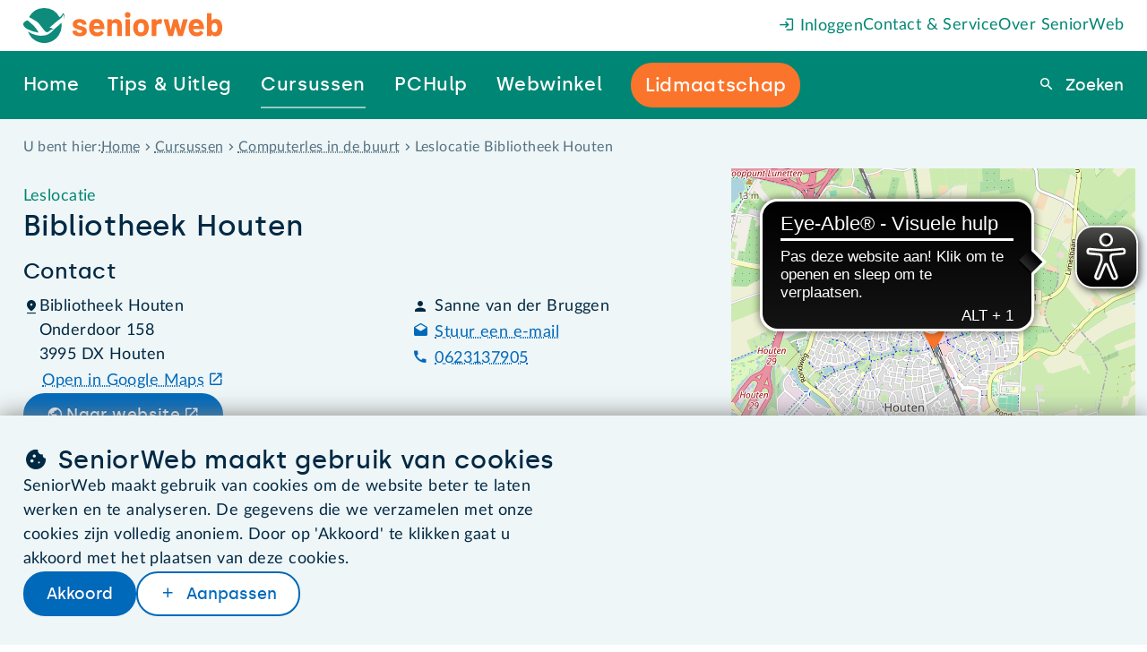

--- FILE ---
content_type: text/html
request_url: https://www.seniorweb.nl/cursussen/computerles-in-de-buurt/houten/houten
body_size: 29921
content:
<!DOCTYPE html>
    <html lang="nl-NL">
      <head>
        <meta charset="UTF-8" />
        <title>Bibliotheek Houten | SeniorWeb</title>
        <meta name="description" content="Lees alles over de SeniorWeb Leslocatie Bibliotheek Houten te Houten" />
        <meta name="robots" content="index,follow" />
        <!-- on prod will be: index,follow -->
        <meta name="viewport" content="width=device-width, initial-scale=1.0" />
        <meta name="google-site-verification" content="dBCZ5xV-ol3vIKrK3AEXBPckrvsrtc556pY58814JKI" />
        <meta name="msvalidate.01" content="562F10F2D8EFB549B95D6A6D96F54872" />
        <meta name="format-detection" content="telephone=no,date=no,address=no,email=no" />
        <link rel="canonical" href="https://www.seniorweb.nl/cursussen/computerles-in-de-buurt/houten/houten" />
        <link rel="alternate" hreflang="nl-NL" href="https://www.seniorweb.nl/cursussen/computerles-in-de-buurt/houten/houten" />
             <link rel="alternate" hreflang="nl-BE" href="https://www.digidakplus.be/cursussen/computerles-in-de-buurt/houten/houten" />
        <!-- FavIcon -->
        <link rel="icon" type="image/x-icon" href="https://uploads.seniorweb.nl/filestorage/favicon/favicon.ico" />
        <link rel="icon" type="image/png" sizes="32x32" href="https://uploads.seniorweb.nl/filestorage/favicon/favicon-32x32.png" />
        <link rel="icon" type="image/png" sizes="16x16" href="https://uploads.seniorweb.nl/filestorage/favicon/favicon-16x16.png" />
        <link rel="manifest" href="https://uploads.seniorweb.nl/filestorage/favicon/seniorweb.webmanifest?v=20240514" />
        <meta name="application-name" content="SeniorWeb.nl" />
        <!-- <meta name="theme-color" content="#008674" />-->
        <meta name="apple-mobile-web-app-title" content="SeniorWeb.nl" />
        <link rel="apple-touch-icon" sizes="180x180" href="https://uploads.seniorweb.nl/filestorage/favicon/apple-touch-icon.png" />
        <link rel="mask-icon" href="https://uploads.seniorweb.nl/filestorage/favicon/safari-pinned-tab.svg" color="#008674" />
        <meta name="msapplication-config" content="https://uploads.seniorweb.nl/filestorage/favicon/browserconfig.xml" />
        <meta name="msapplication-TileImage" content="https://uploads.seniorweb.nl/filestorage/favicon/mstile-144x144.png" />
        <meta name="msapplication-TileColor" content="#008674" />
        <meta name="msapplication-tooltip" content="SeniorWeb, de computerhulp voor u!" />
        <!-- Social Media -->
        <meta property="fb:app_id" content="210227472411034" />
        <meta name="twitter:card" content="summary" />
        <meta name="twitter:site" content="@SeniorWebNL" />
        <meta name="twitter:creator" content="@SeniorWebNL" />
        <!-- OpenGraph -->
        <meta property="og:type" content="website" />
        <meta property="og:title" content="Bibliotheek Houten" />
        <meta property="og:description" content="Lees alles over de SeniorWeb Leslocatie Bibliotheek Houten te Houten" />
        <meta property="og:image" content="https://files.seniorweb.nl/uploadedimages/seniorweb/cursussen/les-in-de-buurt.svg" />
        <meta property="og:url" content="https://www.seniorweb.nl/cursussen/computerles-in-de-buurt/houten/houten" />
        <meta property="og:site_name" content="SeniorWeb.nl" />
        <meta property="og:locale" content="nl_NL" />
        <link rel="stylesheet" href="/global._74wgx.css" />

        <script src="https://js-de.sentry-cdn.com/b058bf1aeb6053af28839960562e9ac6.min.js" crossorigin="anonymous"></script>
        <!-- Server Side Tracking by Taggrs.io -->
          <script>(function(w,d,s,l,i){w[l]=w[l]||[];w[l].push({'gtm.start':new Date().getTime(),event:'gtm.js'});var f=d.getElementsByTagName(s)[0],j=d.createElement(s),dl=l!='dataLayer'?'&l='+l:'';j.async=true;j.src='https://sst.seniorweb.nl/mRLjSgb1wU.js?tg='+i+dl;f.parentNode.insertBefore(j,f);})(window,document,'script','dataLayer','5VGWMR');</script>
        <!-- End Server Side Tracking by Taggrs.io -->
          
        <!-- CookieBot cookiemelding
        <script id="Cookiebot" src="https://consent.cookiebot.com/uc.js" data-cbid="0ea076e0-ee98-4b64-98b9-bfd90224966a"  type="text/javascript"></script> -->
        <script>
          if (typeof Sentry !== "undefined") {
            Sentry.onLoad(function() {
              Sentry.init({
                environment: document.location.hostname,
                tracesSampleRate: 0.01,
              });
            });
          }
        </script>

        <!-- Libraries -->
        <!-- HTMX libraries -->
        <script src="//unpkg.com/htmx.org@2.0.4/dist/htmx.min.js"></script>
        <!-- <meta name="htmx-config" content='{"allowScriptTags": false}'> -->

        <!-- Laad alle in templates gebruikte externe libraries in -->
        

        <!-- Alpine plugins -->
        <script src="https://unpkg.com/@alpinejs/collapse@3.14.8/dist/cdn.min.js" defer></script>
        <script src="https://unpkg.com/@alpinejs/focus@3.14.8/dist/cdn.min.js" defer></script>
        <script src="https://unpkg.com/@alpinejs/intersect@3.14.8/dist/cdn.min.js" defer></script>
        <!-- Alpine zelf moet als laatste geladen worden i.v.m. plugins -->
        <script src="https://unpkg.com/alpinejs@3.14.8" defer></script>
        <!-- Eye-able tool assistive technology tool -->
        <script async src="https://cdn.eye-able.com/configs/www.seniorweb.nl.js"></script>
        <script async src="https://cdn.eye-able.com/public/js/eyeAble.js"></script>
        
        <style id="cssrules">
.__sbompl{--top-menu-bar-height:var(--s8);--main-menu-bar-height:var(--s10);--menu-bar-height:calc(var(--top-menu-bar-height) + var(--main-menu-bar-height));}.__sbompl nav > a:nth-last-of-type(1) ::before{display:none;}.__sbompl nav > a:nth-last-of-type(2) ::before{display:none;}
.__76k2g1{z-index:10;position:fixed;width:100%;}
.__1k004jt{display:flex;flex-direction:row;justify-content:flex-end;align-items:center;gap:var(--s5);height:var(--top-menu-bar-height);background-color:var(--color-bg-default);padding-inline-start:var(--s7);padding-inline-end:var(--s7);padding-inline:var(--s7);}@media (max-width:1300px){.__1k004jt{padding-inline-start:var(--page-min-horizontale-margin);padding-inline-end:var(--page-min-horizontale-margin);padding-inline:var(--page-min-horizontale-margin);}}.__1k004jt a{color:var(--sw-teal);text-decoration:none;white-space:nowrap;}.__1k004jt a:first-child{display:none;margin-inline-end:auto;}@media (max-width:1300px){.__1k004jt a:first-child{display:flex;}}.__1k004jt a:first-child > svg{height:calc(var(--top-menu-bar-height) - var(--s0));}
.__10s4fkm[data-hoverkey] #backdrop{display:block;transition:opacity 0.1s ease-in-out 0.1s;}.__10s4fkm[data-hoverkey]:not([data-hoverkey^="out "]) #backdrop{opacity:1;}.__10s4fkm[data-hoverkey][data-hoverkey^="out "] #backdrop{opacity:0;}.__10s4fkm[data-hoverkey$="_dtueda"] a[data-itemkey$="_dtueda"] > div{display:block;}.__10s4fkm[data-hoverkey$="_dtueda"] div[data-itemkey$="_dtueda"]{display:block;}.__10s4fkm[data-hoverkey$="_h05qbp"] a[data-itemkey$="_h05qbp"] > div{display:block;}.__10s4fkm[data-hoverkey$="_h05qbp"] div[data-itemkey$="_h05qbp"]{display:block;}.__10s4fkm[data-hoverkey$="_1sdjn3d"] a[data-itemkey$="_1sdjn3d"] > div{display:block;}.__10s4fkm[data-hoverkey$="_1sdjn3d"] div[data-itemkey$="_1sdjn3d"]{display:block;}.__10s4fkm[data-hoverkey$="_doivlk"] a[data-itemkey$="_doivlk"] > div{display:block;}.__10s4fkm[data-hoverkey$="_doivlk"] div[data-itemkey$="_doivlk"]{display:block;}.__10s4fkm[data-hoverkey$="_1dgilff"] a[data-itemkey$="_1dgilff"] > div{display:block;}.__10s4fkm[data-hoverkey$="_1dgilff"] div[data-itemkey$="_1dgilff"]{display:block;}
.__1xo77cv{display:flex;align-items:center;height:var(--main-menu-bar-height);padding:0 ;background:var(--color-bg-default);}.__1xo77cv a{text-decoration:none;color:var(--sw-wit);white-space:nowrap;font-family:var(--font-special);font-size:var(--s1);letter-spacing:.65px;}.__1xo77cv > a{display:flex;align-items:center;flex:2 2 auto;height:var(--main-menu-bar-height);padding-inline-start:calc(var(--main-menu-bar-height) * 38 / calc(3 * 78));padding-inline-end:calc((var(--main-menu-bar-height) * 38 / 78) * 1.2);background:var(--color-bg-default);background-image:url("data:image/svg+xml;utf8,<svg xmlns='http://www.w3.org/2000/svg' width='38' height='78' viewBox='0 0 38 78'><path d='M33.03,0c-3.66,0-7.707,2.967-9.039,6.627L.425,71.373C-.908,75.033-2.109,78.3-2.109,78.3L351.846,78c3.66,0,7.707-2.967,9.039-6.627L384.451,6.627C385.784,2.967,383.9,0,380.236,0Z' transform='translate%282.109%29' fill='%23008674'></path></svg>");background-repeat:no-repeat;background-position:right top;}@media (max-width:1300px){.__1xo77cv > a{display:none;}}.__1xo77cv > a > svg{height:var(--s5);margin-inline:auto;}.__1xo77cv > div{display:flex;flex:8 8 auto;padding-inline-end:var(--s7);height:100%;background:var(--sw-teal);}@media (max-width:1300px){.__1xo77cv > div{padding-inline-start:var(--page-min-horizontale-margin);padding-inline-end:var(--page-min-horizontale-margin);padding-inline:var(--page-min-horizontale-margin);}}.__1xo77cv > div a{display:flex;align-items:center;}.__1xo77cv > div > div:first-of-type{position:relative;display:flex;flex:2 1 auto;gap:var(--s7);justify-content:space-around;margin-left:var(--smin);margin-top:0;height:100%;opacity:var(--menu-opacity);transition:opacity var(--menu-animation);pointer-events:var(--menu-pointer-events);}@media (max-width:1300px){.__1xo77cv > div > div:first-of-type{gap:var(--s5);justify-content:space-between;margin-left:auto;}}.__1xo77cv > div > div:last-of-type{display:flex;justify-content:flex-end;align-items:center;flex-grow:3;}.__1xo77cv > div > div:last-of-type > form{width:min-content;height:min-content;position:relative;}.__1xo77cv > div > div:last-of-type > form > span{position:absolute;top:calc(50% - 1.5em);z-index:1;right:calc(var(--menu-search-width) + var(--menu-search-right) - .5em);cursor:pointer;}.__1xo77cv > div > div:last-of-type > form > span:before{color:var(--sw-rood);font-size:var(--s1);}.__1xo77cv > div > div:last-of-type > form > button{border-width:0;}.__1xo77cv > div > div:last-of-type > form > input{display:inline-block;border-radius:var(--button-border-radius) 0 0 var(--button-border-radius);top:calc(50% - 1.25em);padding:var(--s-2) var(--s1) var(--s-3) var(--s1);position:absolute;z-index:1;right:var(--menu-search-right);outline:none;}.__1xo77cv > div > div:last-of-type > form > div{position:absolute;right:var(--menu-search-right);top:calc(50%);padding-top:1rem;width:var(--menu-search-width);border-radius:0 0 var(--button-border-radius) var(--button-border-radius);background:var(--color-bg-default);}.__1xo77cv > div > div:last-of-type > form > div > div:first-of-type{padding:var(--s-4);text-align:right;cursor:pointer;}.__1xo77cv > div > div:last-of-type > form > div > div#menuzoekresultaten > div{padding:0 var(--s-4);}.__1xo77cv > div > div:last-of-type > form > div > div#menuzoekresultaten > div > h3{font-size:var(--s0);color:var(--sw-web-blauw);border-top:1px solid var(--color-border-light);padding-top:var(--s-4);}.__1xo77cv > div > div:last-of-type > form > div > div#menuzoekresultaten > div > a{color:var(--sw-text);font-weight:normal;font-size:var(--s0);}.__1xo77cv > div > div:last-of-type > form > div > div#menuzoekresultaten > div > a:hover{background:var(--sw-grijs-blauw);}.__1xo77cv > div > div:last-of-type > form > div > div#menuzoekresultaten > div > a.highlighted{background:var(--sw-grijs-blauw);}.__1xo77cv > div > div:last-of-type > form > div > div#menuzoekresultaten > div:first-of-type > a{padding:calc(var(--s-6) % 1.5) var(--s-6) calc(var(--s-6) % 1.5) var(--s-6);font-weight:bold;}.__1xo77cv > div > div:last-of-type > form > div > div#menuzoekresultaten > div:first-of-type > a span{font-weight:normal;}.__1xo77cv > div > div:last-of-type > form > div > div#menuzoekresultaten > div:nth-of-type(2) > h3{margin-top:var(--s-4);}.__1xo77cv > div > div:last-of-type > form > div > div#menuzoekresultaten > div:nth-of-type(2) a{padding:var(--s-4);text-overflow:ellipsis;}.__1xo77cv > div > div:last-of-type > form > div > div#menuzoekresultaten > div:nth-of-type(2) a[icon]{display:block;text-decoration:underline dotted;}.__1xo77cv > div > div:last-of-type > form > div > div#menuzoekresultaten > div:nth-of-type(2) a span[icon]{color:var(--sw-text-lighter);}.__1xo77cv > div > div:last-of-type > form > div > div#menuzoekresultaten > div:last-of-type{padding:var(--s-4);text-align:center;}.__1xo77cv > div > div:last-of-type > form > div > div#menuzoekresultaten > div:last-of-type > a{display:block;color:var(--sw-web-blauw);text-decoration:underline dotted;border-top:1px solid var(--color-border-light);padding-top:var(--s-4);}.__1xo77cv > div > div:last-of-type > form > div > div#menuzoekresultaten > div:last-of-type > a:before{text-decoration:none;}.__1xo77cv > div > div:last-of-type > form > div > div#menuzoekresultaten > div:last-of-type > a:hover{background:var(--sw-wit);text-decoration:underline solid;}.__1xo77cv > div:last-child{flex:0 0 0px;height:calc(var(--main-menu-bar-height) + 2 * var(--top-menu-bar-height));padding:0;}
.__ku13vv a span{z-index:2;padding:var(--s-3) 0;border-bottom:2px solid var(--sw-teal);}.__ku13vv a span[active]{border-bottom-color:var(--sw-teal-45);}.__ku13vv a span[data--cta='true']{padding:var(--s-3) var(--s-1);background-color:var(--sw-oranje);border-radius:var(--button-border-radius);border-bottom:0;}.__ku13vv a span[data--cta='true']:hover{background-color:var(--sw-oranje--25);}.__ku13vv a:hover span{border-bottom-color:var(--sw-wit);}
.__sqexme{position:relative;}.__sqexme > div{--dimension:var(--s0);display:none;position:absolute;top:100%;left:50%;width:var(--dimension);height:var(--dimension);background-color:var(--sw-teal);transform:translate(-50%,-50%) rotate(45deg);z-index:1;}
.__1gyqptb{position:fixed;right:0;bottom:0;left:0;background-color:rgba(var(--sw-web-blauw-donker-rgb),.3);transition:opacity var(--menu-animation),backdrop-filter var(--menu-animation);pointer-events:none;}
.__1np07ea{--height-default:var(--main-menu-bar-height);--height-if-mainmenu-wraps:calc(2 * var(--main-menu-bar-height) - var(--top-menu-bar-height));height:max(var(--height-default),calc(var(--height-if-mainmenu-wraps) - var(--large-amount-if-mainmenu-fits)));}
.__p2z07l{display:none;height:calc(100vh - var(--menu-bar-height));background:rgba(var(--sw-web-blauw-donker-rgb),.3);position:relative;}.__p2z07l > div{position:absolute;width:100%;max-height:100%;overflow-y:auto;}
.__1u9fru1{display:none;}
.__khje0{position:relative;width:100%;padding:var(--s3);background-color:var(--sw-grijs-blauw);}.__khje0 > div{display:flex;gap:var(--s8);width:var(--page-content-width);margin:auto;}.__khje0 > div > div{flex:0 1 15rem;max-width:21%;}.__khje0 > div > div > a:first-of-type{color:var(--sw-teal);display:block;text-decoration:none;border-bottom:1px dashed var(--sw-teal-45);padding-bottom:3px;margin-bottom:var(--s0);font-family:var(--font-special);}.__khje0 > div > div.two-columns{flex-grow:2;flex-basis:auto;max-width:40%;}.__khje0 > div > div.two-columns ul{columns:2;}.__khje0 > div ul{list-style:none;}.__khje0 > div li{margin-bottom:var(--s-1);}.__khje0 > div li:first-of-type{margin-bottom:var(--s0);}.__khje0 > div li:last-of-type{margin-bottom:0;}.__khje0 > div li strong a{color:inherit;}.__khje0 > div li > a{text-decoration:none;color:var(--color-text);display:flex;}
.__1gxh180{--menu-bar-height:var(--mobile-menu-bar-height);}
.__gyfz0o{z-index:10;position:fixed;width:100%;}.__gyfz0o > .menu-bar{display:flex;align-items:center;height:var(--menu-bar-height);padding-inline-end:var(--page-min-horizontale-margin);color:var(--sw-wit);background:var(--sw-teal);}.__gyfz0o > .menu-bar a{color:inherit;text-decoration:none;}.__gyfz0o > .menu-bar > a:first-child{height:100%;display:flex;background:var(--color-bg-default);padding-inline-start:var(--page-min-horizontale-margin);padding-inline-end:calc(var(--page-min-horizontale-margin) + var(--menu-bar-height) * 38 / 78);background-image:url("data:image/svg+xml;utf8,<svg xmlns='http://www.w3.org/2000/svg' width='38' height='78' viewBox='0 0 38 78'><path d='M33.03,0c-3.66,0-7.707,2.967-9.039,6.627L.425,71.373C-.908,75.033-2.109,78.3-2.109,78.3L351.846,78c3.66,0,7.707-2.967,9.039-6.627L384.451,6.627C385.784,2.967,383.9,0,380.236,0Z' transform='translate%282.109%29' fill='%23008674'></path></svg>");background-repeat:no-repeat;background-position:right top;margin-inline-end:auto;}.__gyfz0o > .menu-bar > a:first-child > svg{---verticale-marge:var(--s0);height:calc(100% - 2 * var(---verticale-marge));width:auto;margin-block:auto;}.__gyfz0o > .menu-bar .menu-bar-button{all:unset;display:flex;justify-content:flex-end;align-items:center;width:fit-content;height:var(--s7);padding:0 var(--s-3);border-radius:var(--border-radius);background-color:var(--sw-teal--25);border:initial;white-space:nowrap;cursor:pointer;}.__gyfz0o > .menu-bar .menu-bar-button[icon-after='sluiten']:after{margin-inline-start:0.2em;}.__gyfz0o > .menu-bar button:last-child{margin-left:var(--s0);}@media screen and (max-width:425px){.__gyfz0o > .menu-bar{gap:0;}}@media screen and (max-width:425px){.__gyfz0o > .menu-bar > a:first-child{padding-inline-end:calc(var(--page-min-horizontale-margin) + var(--menu-bar-height) * 26 / 78);padding-inline-start:calc(var(--page-min-horizontale-margin) / 2);}}@media screen and (max-width:425px){.__gyfz0o > .menu-bar > a:first-child > svg{---verticale-marge:22px;}}@media screen and (max-width:425px){.__gyfz0o > .menu-bar button:last-child{margin-left:var(--s-4);}}.__gyfz0o > .mobile-menu-bar-menu{height:calc(100vh - var(--menu-bar-height));height:calc(100dvh - var(--menu-bar-height));overflow-y:auto;padding-block-start:var(--s2);background:var(--sw-teal);}.__gyfz0o > .mobile-menu-bar-menu div.line{height:1px;background:var(--sw-wit);margin:var(--s6) var(--page-min-horizontale-margin);}.__gyfz0o > .mobile-menu-bar-menu a:first-child{font-family:var(--font-special);}.__gyfz0o > .mobile-menu-bar-menu details > summary{font-family:var(--font-special);}.__gyfz0o > .mobile-menu-bar-menu a{display:block;color:var(--sw-wit);font-size:var(--s2);text-decoration:none;padding-inline-start:var(--page-min-horizontale-margin);padding-inline-end:var(--page-min-horizontale-margin);padding-inline:var(--page-min-horizontale-margin);padding-block:calc(var(--s3) / 2);}.__gyfz0o > .mobile-menu-bar-menu > details > summary{display:block;color:var(--sw-wit);font-size:var(--s2);text-decoration:none;padding-inline-start:var(--page-min-horizontale-margin);padding-inline-end:var(--page-min-horizontale-margin);padding-inline:var(--page-min-horizontale-margin);padding-block:calc(var(--s3) / 2);}.__gyfz0o > .mobile-menu-bar-menu a[class^="btn"]{color:var(--button--text-color);background:var(--button--bg-color);margin:var(--s2) var(--page-min-horizontale-margin);text-align:center;width:auto;height:auto;}.__gyfz0o > .mobile-menu-bar-menu a[class^="btn"] + a[class^="btn"]{margin-top:0;}.__gyfz0o > .mobile-menu-bar-menu details[open] > summary + a{margin-block-start:var(--smin);}.__gyfz0o > .mobile-menu-bar-menu details[open] a:last-child{margin-block-end:var(--smin);}.__gyfz0o > .mobile-menu-bar-menu :focus-visible{outline:none;}.__gyfz0o > .mobile-menu-bar-menu summary span[icon]{float:right;margin-block-start:calc(-1 * var(--smin));font-size:calc(24 / 20 * 100%);}.__gyfz0o > .mobile-menu-bar-menu summary span[icon]::before{padding:var(--smin);border-radius:var(--smin);background-color:var(--sw-teal--25);}.__gyfz0o > .mobile-menu-bar-menu [open] [icon="uitklappen"]::before{content:"inklappen";}.__gyfz0o > .mobile-menu-bar-menu details a{background:var(--sw-teal-15);color:var(--sw-text);font-weight:unset;padding-inline-start:calc(2 * var(--page-min-horizontale-margin));}
.__ajioou{--section-verticale-marge:var(--s-4);--section--y-padding:var(--section-verticale-marge);--section--x-padding:calc((100vw - var(--page-content-width)) / 2);padding:var(--s0) var(--section--x-padding) var(--s-4);--sectie-achtergrond:var(--section--bg-grijs-blauw);--sectie-card-achtergrond:var(--section--bg-wit);background-color:var(--sectie-achtergrond);}@media screen and (max-width:1024px) {.__ajioou{--section--y-padding:calc(var(--section-verticale-marge) / var(--ratio) / var(--ratio));}}@media screen and (max-width:768px) {.__ajioou{--section--y-padding:calc(var(--section-verticale-marge) / var(--ratio) / var(--ratio) / var(--ratio) / var(--ratio));}}@media screen and (max-width:425px) {.__ajioou{--section--y-padding:calc(var(--section-verticale-marge) / var(--ratio) / var(--ratio) / var(--ratio) / var(--ratio) / var(--ratio) / var(--ratio));}}.__ajioou + section:not(.component-ContentHeaderStandard){padding-top:max(calc(var(--section--y-padding) - var(--s7)),var(--s0));}.__ajioou + section.component-ContentHeaderStandard{padding-top:0;}@media screen and (min-width:1024px){.__ajioou + section.component-ContentHeaderStandard > :first-child > :first-child{padding-top:max(calc(var(--section--y-padding) - var(--s7)),var(--s0));}}@media screen and (max-width:1024px){.__ajioou{padding:var(--s-6) var(--section--x-padding);}}@media screen and (max-width:1024px){.__ajioou + section:not(.component-ContentHeaderStandard){padding-top:max(calc(var(--section--y-padding) - var(--s7)),var(--s0));}}.__ajioou div{display:flex;align-items:center;gap:var(--s-5);}.__ajioou div h3{font-family:inherit;color:var(--sw-text-lighter);font-size:var(--s-1);}.__ajioou div ol{scroll-padding-top:var(--scroll-margin-top);display:flex;color:var(--sw-text-lighter);font-size:var(--s-1);overflow-x:auto;white-space:nowrap;text-overflow:ellipsis;list-style-type:none;}.__ajioou div ol li{display:inline-flex;}.__ajioou div ol span{display:flex;align-items:center;}.__ajioou div ol span[icon]{padding-inline:var(--s-5);}.__ajioou div ol a{color:var(--sw-text-lighter);display:inline-block;white-space:nowrap;text-overflow:ellipsis;}.__ajioou .show-on-phone{display:none;}@media screen and (max-width:768px){.__ajioou h3{display:none;}}@media screen and (max-width:768px){.__ajioou .hide-on-phone{display:none;}}@media screen and (max-width:768px){.__ajioou .show-on-phone{display:flex;}}@media screen and (max-width:425px){.__ajioou{padding-block:var(--smin);}}

.__1v38ucg{--section-verticale-marge:var(--s8);--section--y-padding:var(--section-verticale-marge);--section--x-padding:calc((100vw - var(--page-content-width)) / 2);padding:var(--section--y-padding) var(--section--x-padding);--sectie-achtergrond:var(--section--bg-grijs-blauw);--sectie-card-achtergrond:var(--section--bg-wit);background-color:var(--sectie-achtergrond);--stick-out-y:1.25rem;--stick-out-right:4rem;}@media screen and (max-width:1024px) {.__1v38ucg{--section--y-padding:calc(var(--section-verticale-marge) / var(--ratio) / var(--ratio));}}@media screen and (max-width:768px) {.__1v38ucg{--section--y-padding:calc(var(--section-verticale-marge) / var(--ratio) / var(--ratio) / var(--ratio) / var(--ratio));}}@media screen and (max-width:425px) {.__1v38ucg{--section--y-padding:calc(var(--section-verticale-marge) / var(--ratio) / var(--ratio) / var(--ratio) / var(--ratio) / var(--ratio) / var(--ratio));}}@media screen and (max-width:1024px){.__1v38ucg > :first-child > :last-child{aspect-ratio:2.6;}}
.__55vy4d{display:flex;flex-flow:row wrap-reverse;--gutter-width:var(--xd-grid-gutter-width);--row-gap:var(--gutter-width);row-gap:1.5rem;column-gap:var(--column-gap);--total-units:calc((var(--parent-columns,var(--xd-grid-columns-total))) * 4 - 1);--left-units:27;--right-units:15;--gutter-units:calc(var(--total-units) - var(--left-units) - var(--right-units));--column-gap:calc(100% * var(--gutter-units) / var(--total-units));--content-width:calc(100% - var(--column-gap));}.__55vy4d > :first-child{--parent-columns:7;flex-grow:var(--left-units);flex-shrink:0;flex-basis:calc(100% * var(--left-units) / var(--total-units));max-width:100%;min-width:20em;}@media screen and (max-width:425px){.__55vy4d > :first-child{min-width:100%;}}.__55vy4d > :last-child{--parent-columns:4;flex-grow:var(--right-units);flex-shrink:0;flex-basis:calc(100% * var(--right-units) / var(--total-units));max-width:100%;min-width:14rem;position:relative;}@media screen and (max-width:425px){.__55vy4d > :last-child{min-width:100%;}}.__55vy4d > :last-child:empty{display:none;}@media screen and (max-width:1024px){.__55vy4d > :last-child{min-width:100%;}}.__55vy4d > :last-child .aside-container{--extra-height:calc(var(--section--y-padding) + var(--stick-out-y));display:flex;justify-content:center;height:calc(100% + var(--extra-height));width:calc(100% + min(var(--stick-out-right),0.5 * var(--section--x-padding)));overflow:hidden;}.__55vy4d > :last-child .aside-container > img{width:100%;height:100%;object-fit:cover;aspect-ratio:16/6;}@media screen and (max-width:1024px){.__55vy4d{row-gap:1rem;}}@media screen and (max-width:768px){.__55vy4d{row-gap:0.5rem;}}
.__1fu1ubo{--stack-space:var(--smin);display:flex;flex-direction:column;justify-content:flex-start;align-items:unset;}.__1fu1ubo > :not(template,ul,span,:empty){margin-top:0;margin-bottom:0;}.__1fu1ubo > * + :not(template,ul,span,:empty){margin-top:var(--smin);}.__1fu1ubo .tag{color:var(--sw-teal);}
.__tl8bqh{--stack-space:0;display:flex;flex-direction:row;justify-content:flex-start;align-items:center;flex-wrap:wrap;gap:var(--s4);}.__tl8bqh > :not(template,ul,span,:empty){margin-top:0;margin-bottom:0;}.__tl8bqh > * + :not(template,ul,span,:empty){margin-top:0;}.__tl8bqh > div{width:100%;}.__tl8bqh .rich-text{margin-top:var(--s0);}.__tl8bqh address{margin-top:var(--s-3)!important;}.__tl8bqh a{margin-top:0;}.__tl8bqh form{margin-top:0;}
.__1pi32fg{--list-marker-distance:var(--s1);--stack-space:var(--sgap);display:flex;flex-direction:column;justify-content:flex-start;align-items:unset;}.__1pi32fg > :not(template,ul,span,:empty){margin-top:0;margin-bottom:0;}.__1pi32fg > * + :not(template,ul,span,:empty){margin-top:var(--sgap);}.__1pi32fg > :is(h1,h2,h3,h4,h5) + :not(template,ul,span,:empty){margin-top:calc(0.5 * var(--sgap));}.__1pi32fg p:not(:empty) + :is(h2,h3){margin-top:var(--s6);}.__1pi32fg :is(h2,h3) + p:not(:empty){margin-top:var(--s-6);}.__1pi32fg p:not(:empty) + p:not(:empty){margin-top:var(--s1);}.__1pi32fg a[data-open]{font-weight:bold;}.__1pi32fg a[href^="/"]:before{font-family:"icons"!important;display:inline-block;margin-inline-end:0.2em;}.__1pi32fg a[href^="/"]:after{font-family:"icons"!important;display:inline-block;margin-inline-start:0.2em;}.__1pi32fg a[target="_blank"]:not([href^="/"]):before{font-family:"icons"!important;display:inline-block;margin-inline-end:0.2em;}.__1pi32fg a[target="_blank"]:not([href^="/"]):after{font-family:"icons"!important;display:inline-block;margin-inline-start:0.2em;}.__1pi32fg a[href^="/computerwoordenboek/"]:not([noicon]):before{content:"";}.__1pi32fg a[href^="/computerwoordenboek/"]:not([noicon]):after{content:"info";}.__1pi32fg a[href^="/cursussen/"]:before{content:"cursussen";}.__1pi32fg a[target="_blank"]:not([href^="/"]):after{content:"extern";}.__1pi32fg ul.checklist-cirkel{--list-marker-diameter:var(--s5);--list-bg:var(--sectie-card-achtergrond);list-style-type:none;margin-left:calc(var(--list-marker-distance) + var(--list-marker-diameter));}.__1pi32fg ul.checklist-cirkel li{margin-top:var(--s0);margin-bottom:var(--s2);position:relative;}.__1pi32fg ul.checklist-cirkel li::before{content:'vinkje';font-family:icons;position:absolute;left:calc(-1 * (var(--list-marker-distance) + var(--list-marker-diameter)));top:calc(0.5*var(--standard-line-height) - 0.5*var(--list-marker-diameter));display:inline-flex;justify-content:center;align-items:center;background-color:var(--list-bg);color:var(--sw-teal);min-width:var(--list-marker-diameter);aspect-ratio:1;border-radius:50%;width:1.5rem;margin-inline-end:var(--s-3);font-weight:bold;}.__1pi32fg ul.checklist-cirkel li:first-of-type{margin-top:var(--s0);}.__1pi32fg ul.checklist-cirkel li:last-of-type{margin-bottom:var(--s-4);}.__1pi32fg ul.checklist-cirkel.oranje li{color:var(--sw-text);}.__1pi32fg ul.checklist-cirkel.oranje li::before{background-color:var(--sw-oranje-15);color:var(--sw-oranje);}.__1pi32fg ul.checklist{--list-marker-diameter:var(--s5);--list-bg:var(--sectie-card-achtergrond);list-style-type:none;margin-top:var(--sgap);}.__1pi32fg ul.checklist li{margin-bottom:var(--s0);align-items:flex-start;}.__1pi32fg ul.checklist li::before{content:'vinkje';font-family:icons;color:var(--sw-teal);font-weight:bold;margin-inline-end:0.6em!important;}.__1pi32fg ul.checklist.oranje li{color:var(--sw-text);}.__1pi32fg ul.checklist.oranje li::before{color:var(--sw-oranje);}.__1pi32fg ul:not(.checklist):not(.checklist-cirkel){--list-marker-diameter:var(--s5);--list-bg:var(--sectie-card-achtergrond);list-style-type:disc;margin-left:var(--s4);}.__1pi32fg ul:not(.checklist):not(.checklist-cirkel) li{margin-left:0;}.__1pi32fg ul:not(.checklist):not(.checklist-cirkel) li::marker{margin-inline-end:var(--s-1);}.__1pi32fg ul:not(.checklist):not(.checklist-cirkel) li::before{margin-inline-end:var(--s-1);}.__1pi32fg ul:not(.checklist):not(.checklist-cirkel) li > li:not[icon=vinkje]{margin-top:var(--s-6);margin-left:var(--s0);}.__1pi32fg ul:not(.checklist):not(.checklist-cirkel) li[icon=vinkje]{list-style-type:none;margin-top:var(--s0);position:relative;}.__1pi32fg ul:not(.checklist):not(.checklist-cirkel) li[icon=vinkje]::before{content:'vinkje';font-family:icons;position:absolute;left:calc(-1 * (var(--list-marker-distance) + var(--list-marker-diameter)));top:calc(0.5*var(--standard-line-height) - 0.5*var(--list-marker-diameter));display:inline-flex;justify-content:center;align-items:center;background-color:var(--list-bg);color:var(--sw-teal);min-width:var(--list-marker-diameter);aspect-ratio:1;border-radius:50%;width:1.5rem;margin-inline-end:var(--s-3);font-weight:bold;}.__1pi32fg ul:not(.checklist):not(.checklist-cirkel) li[icon=vinkje]:first-of-type{margin-top:var(--s0);}.__1pi32fg ul:not(.checklist):not(.checklist-cirkel) li[icon=vinkje]:last-of-type{margin-bottom:var(--s-4);}.__1pi32fg ul:not(.checklist):not(.checklist-cirkel) li::before[content='"vinkje"']{position:absolute;left:calc(-1 * (var(--list-marker-distance) + var(--list-marker-diameter)));top:calc(0.5*var(--standard-line-height) - 0.5*var(--list-marker-diameter));display:inline-flex;justify-content:center;align-items:center;background-color:var(--list-bg);color:var(--sw-teal);min-width:var(--list-marker-diameter);aspect-ratio:1;border-radius:50%;width:1.5rem;margin-inline-end:var(--s-3);font-weight:bold;}.__1pi32fg ul:not(.checklist):not(.checklist-cirkel) li::before[content='"i"']{display:inline-grid;place-items:center;background-color:var(--sw-navy-15);color:var(--sw-navy);min-width:var(--list-marker-diameter);aspect-ratio:1;border-radius:50%;width:1.5rem;font-weight:bold;}.__1pi32fg ol{--list-marker-diameter:var(--s5);--list-bg:var(--sectie-card-achtergrond);counter-reset:ol;list-style-type:none;margin-left:calc(var(--list-marker-distance) + var(--list-marker-diameter));}.__1pi32fg ol > li{margin-bottom:var(--s2);position:relative;}.__1pi32fg ol > li::before{counter-increment:ol;content:counter(ol);font-family:var(--font-special);position:absolute;left:calc(-1 * (var(--list-marker-distance) + var(--list-marker-diameter)));top:calc(0.5*var(--standard-line-height) - 0.5*var(--list-marker-diameter));display:inline-flex;justify-content:center;align-items:center;background-color:var(--list-bg);color:var(--sw-teal);min-width:var(--list-marker-diameter);aspect-ratio:1;border-radius:50%;width:1.5rem;margin-inline-end:var(--s-1);}.__1pi32fg ol > li:first-of-type{margin-top:var(--s2);}.__1pi32fg ol > li:last-of-type{margin-bottom:var(--s-4);}.__1pi32fg p{max-width:60ch;}.__1pi32fg li{max-width:60ch;}.__1pi32fg details{background:var(--card--bg-grijs-blauw);width:94%;}.__1pi32fg details figure{margin:0 var(--s0) var(--s0);width:calc(100% - var(--s0)*2);border:1px solid var(--sw-navy-75);}.__1pi32fg details table{border-collapse:collapse;width:100%;}.__1pi32fg details table th{padding:0 var(--s-6);background-color:var(--sw-navy-75);color:var(--sw-wit);}.__1pi32fg details table th:nth-child(1){width:28%;text-align:left;}.__1pi32fg details table th:nth-child(2){width:20%;text-align:center;}.__1pi32fg details table th:nth-child(3){width:52%;text-align:left;}.__1pi32fg details table td{padding:0 var(--s-6);}.__1pi32fg details table td:nth-child(2){text-align:center;}.__1pi32fg details table td.upgrade{font-weight:600;color:var(--sw-rood);}.__1pi32fg details table tr td{border-bottom:1px solid var(--sw-navy-15);}.__1pi32fg details summary{cursor:pointer;display:flex;justify-content:space-between;padding:var(--s-2);font-family:var(--font-special);font-size:var(--heading-4-font-size);}.__1pi32fg details summary::after{font-family:icons;content:"uitklappen";font-size:var(--s3);}.__1pi32fg details[open] summary::after{content:"inklappen";}.__1pi32fg p + ul{margin-top:var(--s0);}.__1pi32fg p + ol{margin-top:var(--s0);}
.__1go7dzz{background:var(--sw-grijs-blauw);}
.__wjs30e{font-style:inherit;display:flex;flex-wrap:wrap;gap:var(--sgap) 0;}.__wjs30e .locatie-container{display:flex;flex-wrap:wrap;gap:var(--smin);width:55%;}.__wjs30e .locatie-container > a{white-space:nowrap;}.__wjs30e .locatie{width:90%;}.__wjs30e .contact{display:flex;flex-direction:column;gap:var(--smin);width:45%;}.__wjs30e .gebruiker{display:flex;width:100%;align-items:flex-start;}.__wjs30e .buttons{display:flex;flex-wrap:wrap;gap:var(--sgap);}@media screen and (max-width:1024px){.__wjs30e .buttons{width:100%;}}@media screen and (max-width:425px){.__wjs30e{flex-direction:column;}}@media screen and (max-width:425px){.__wjs30e .locatie-container{width:initial;}}@media screen and (max-width:425px){.__wjs30e .contact{width:100%;}}
.__cc42x2{position:relative;width:calc(100% + 2 * var(--section--x-padding));}.__cc42x2 #map{isolation:isolate;z-index:0;position:absolute;top:0;right:0;bottom:0;left:0;}@media screen and (max-width:1024px){.__cc42x2{margin:var(--section--y-padding) var(--section--x-padding);}}
.__1g55ty3{--section-verticale-marge:var(--s12);--section--y-padding:var(--section-verticale-marge);--section--x-padding:calc((100vw - var(--page-content-width)) / 2);padding:var(--section--y-padding) var(--section--x-padding);--sectie-achtergrond:var(--section--bg-wit);--sectie-card-achtergrond:var(--section--bg-grijs-blauw);background-color:var(--sectie-achtergrond);}@media screen and (max-width:1024px) {.__1g55ty3{--section--y-padding:calc(var(--section-verticale-marge) / var(--ratio) / var(--ratio));}}@media screen and (max-width:768px) {.__1g55ty3{--section--y-padding:calc(var(--section-verticale-marge) / var(--ratio) / var(--ratio) / var(--ratio) / var(--ratio));}}@media screen and (max-width:425px) {.__1g55ty3{--section--y-padding:calc(var(--section-verticale-marge) / var(--ratio) / var(--ratio) / var(--ratio) / var(--ratio) / var(--ratio) / var(--ratio));}}
.__mh8lqb{display:flex;flex-flow:row wrap;--gutter-width:var(--xd-grid-gutter-width);--row-gap:var(--gutter-width);row-gap:var(--row-gap);column-gap:var(--column-gap);--total-units:calc((var(--parent-columns,var(--xd-grid-columns-total))) * 4 - 1);--left-units:11;--right-units:35;--gutter-units:calc(var(--total-units) - var(--left-units) - var(--right-units));--column-gap:calc(100% * var(--gutter-units) / var(--total-units));--content-width:calc(100% - var(--column-gap));}.__mh8lqb > :first-child{--parent-columns:3;flex-grow:var(--left-units);flex-shrink:0;flex-basis:calc(100% * var(--left-units) / var(--total-units));max-width:100%;}.__mh8lqb > :last-child{--parent-columns:9;flex-grow:var(--right-units);flex-shrink:0;flex-basis:calc(100% * var(--right-units) / var(--total-units));max-width:100%;}.__mh8lqb article.blok-wrapper ul.volunteer-list{margin-left:0;}.__mh8lqb .volunteer-list{display:grid;grid-template-columns:repeat(2,1fr);gap:var(--sgap);padding:0;}.__mh8lqb .volunteer-list li{flex:1 0 23ch;display:flex;align-items:center;justify-content:flex-start;list-style-type:none;hyphens:auto;overflow-wrap:anywhere;}.__mh8lqb .volunteer-list li p{font-weight:700;}.__mh8lqb .volunteer-list li > img{min-width:var(--smax);max-width:var(--smax);object-fit:contain;border-radius:50%;margin-right:var(--s0);}.__mh8lqb .volunteer-list-names{display:grid;grid-template-columns:repeat(2,1fr);gap:var(--sgap);padding:0;}.__mh8lqb .volunteer-list-names li{flex:1 0 23ch;display:flex;align-items:center;justify-content:flex-start;list-style-type:none;hyphens:auto;overflow-wrap:anywhere;}.__mh8lqb .volunteer-list-names li p{font-weight:700;}.__mh8lqb .volunteer-list-names li > img{min-width:var(--smax);max-width:var(--smax);object-fit:contain;border-radius:50%;margin-right:var(--s0);}.__mh8lqb article.blok-wrapper ul.volunteer-list-names{padding:var(--s0) 0;margin-left:0;}.__mh8lqb article.blok-wrapper ul.volunteer-list-names li{display:list-item;list-style-type:disc;margin-left:var(--s0);}.__mh8lqb .blok-wrapper.div.cursus-grid.show-on-phone{display:none;}@media screen and (max-width:1024px){.__mh8lqb{row-gap:0 var(--row-gap);}}@media screen and (max-width:425px){.__mh8lqb .blok-wrapper{flex-wrap:wrap;}}@media screen and (max-width:425px){.__mh8lqb div.cursus-grid.hide-on-phone{display:none;}}@media screen and (max-width:425px){.__mh8lqb .volunteer-list{grid-template-columns:repeat(1,1fr);}}@media screen and (max-width:425px){.__mh8lqb article.blok-wrapper ul.volunteer-list-names{grid-template-columns:repeat(1,1fr);}}
.__3g5c0v{--stack-space:var(--s2);display:flex;flex-direction:column;justify-content:flex-start;align-items:unset;position:sticky;align-self:flex-start;z-index:1;top:calc(var(--s10) + var(--s8) + var(--s0));}.__3g5c0v > :not(template,ul,span,:empty){margin-top:0;margin-bottom:0;}.__3g5c0v > * + :not(template,ul,span,:empty){margin-top:var(--s2);}.__3g5c0v > :last-child{margin-block-start:var(--s12);}
.__1c4t8iv > div:first-child{display:none;position:fixed;writing-mode:vertical-lr;top:50%;transform:translateY(-50% );right:0;border-radius:12px 0 0 12px;padding:var(--s1) var(--smin);background-color:var(--sw-teal);cursor:pointer;z-index:1;}.__1c4t8iv > div:first-child > span{color:var(--sw-wit);}@media screen and (max-width:768px){.__1c4t8iv > div:first-child{display:block;white-space:nowrap;}}.__1c4t8iv > div:last-child > span:first-child{display:none;gap:var(--smin);padding:var(--smin);position:absolute;top:var(--s0);right:var(--s0);cursor:pointer;}@media screen and (max-width:768px){.__1c4t8iv > div:last-child > span:first-child{display:flex;}}.__1c4t8iv > div:last-child > span:first-child > [icon]{font-size:1.5rem;}@media screen and (max-width:768px){.__1c4t8iv > div:last-child{z-index:10;position:fixed;top:var(--mobile-menu-bar-height);left:0;width:100%;height:calc(100vh - var(--mobile-menu-bar-height));padding:var(--s4);background-color:var(--sw-wit);overflow-y:auto;}}.__1c4t8iv.hide > div:last-child > :not(:last-child){display:none;}@media screen and (max-width:768px){.__1c4t8iv.hide > div:last-child{display:none;}}
.__vmyu72{--stack-space:var(--sgap);display:flex;flex-direction:column;justify-content:flex-start;align-items:unset;}.__vmyu72 > :not(template,ul,span,:empty){margin-top:0;margin-bottom:0;}.__vmyu72 > * + :not(template,ul,span,:empty){margin-top:var(--sgap);}
.__1ezfqi8{--color-heading:var(--sw-teal);}
.__257tlr{--stack-space:var(--s-2);display:flex;flex-direction:column;justify-content:flex-start;align-items:unset;}.__257tlr > :not(template,ul,span,:empty){margin-top:0;margin-bottom:0;}.__257tlr > * + :not(template,ul,span,:empty){margin-top:var(--s-2);}.__257tlr a{text-decoration:none;color:var(--sw-text);}@media screen and (max-width:768px){.__257tlr a{font-weight:bold;}}.__257tlr a.bold{font-weight:bold;}.__257tlr a[data-is-current]{font-weight:bold;}
.__ufhhgk{--stack-space:var(--s0);display:flex;flex-direction:column;justify-content:flex-start;align-items:unset;}.__ufhhgk > :not(template,ul,span,:empty){margin-top:0;margin-bottom:0;}.__ufhhgk > * + :not(template,ul,span,:empty){margin-top:var(--s0);}@media screen and (max-width:768px){.__ufhhgk{position:fixed;bottom:0;left:0;flex-direction:row;justify-content:center;column-gap:max(var(--s4),15%);width:100%;border-top:var(--border-thick) solid var(--sw-grijs-blauw);padding:var(--s0);background:var(--sw-wit);z-index:1;}}
.__14a91p7{text-decoration:none;color:var(--sw-text-link);}@media screen and (max-width:768px){.__14a91p7{display:flex;flex-direction:column;align-items:center;margin-top:0!important;}}
.__phn4o2{display:none;flex-direction:column;gap:var(--s-2);margin-left:var(--s0);}.__phn4o2.show{display:flex;}.__phn4o2 #email-share{color:var(--sw-teal);}.__phn4o2 #facebook-share{color:#3b5998;}.__phn4o2 #pinterest-share{color:#e60019;}.__phn4o2 #whatsapp-share{color:#25d366;}
.__164qkvd{text-decoration:none;color:var(--sw-text-link);}@media screen and (max-width:768px){.__164qkvd{display:flex;flex-direction:column;align-items:center;margin-top:0!important;}}@media screen and (max-width:1024px){.__164qkvd{display:none;}}
.__pg4lb5{position:fixed;top:0;left:0;right:0;bottom:0;background-color:rgba(0,0,0,0.5);backdrop-filter:blur(3px);z-index:999;display:flex;flex-direction:column;align-items:center;justify-content:center;gap:var(--sgap);}.__pg4lb5 > div{max-width:900px;max-height:calc(100% - 2 * var(--page-min-horizontale-margin));overflow:hidden;background:var(--sw-wit);position:relative;width:60%;height:90%;display:flex;flex-direction:column;}.__pg4lb5 > div > span[icon-after='sluiten']{display:flex;align-items:center;position:absolute;top:var(--s0);right:var(--s0);font-size:var(--s-1);cursor:pointer;background-color:var(--sw-wit);border-bottom-left-radius:var(--smin);z-index:10;}.__pg4lb5 > div > span[icon-after='sluiten']::after{font-size:var(--s0);}.__pg4lb5 > div > span[icon-after='sluiten']:focus{outline:none;}@media screen and (max-width:1024px){.__pg4lb5 > div{width:90%;}}.__pg4lb5 > div > div:first-of-type{padding:var(--s7) var(--s7) var(--s5) var(--s7);}.__pg4lb5 > div > div:last-of-type{padding:var(--s5);}.__pg4lb5 > div > div:last-of-type> h3{color:var(--sw-teal);}.__pg4lb5 > div > div:last-of-type .woord-card{--space:var(--s0);background-color:var(--sw-grijs-blauw);padding-inline-start:var(--space);padding-inline-end:var(--space);padding-inline:var(--space);}.__pg4lb5 > div > div:last-of-type .woord-card .woord-hyphen-auto{hyphens:auto;overflow-wrap:anywhere;}.__pg4lb5 > div > div:last-of-type .woord-card:first-of-type{margin-top:var(--space);}.__pg4lb5 > div > div:last-of-type .woord-card + .woord-card{margin-top:var(--space);}.__pg4lb5 > div > div:last-of-type .woord-cardul{padding:var(--s0) 0 0 var(--s1);}.__pg4lb5 > div > div:last-of-type .woord-card ol{padding:var(--s0) 0 0 var(--s1);}.__pg4lb5 > div > div:last-of-type .woord-card > summary{padding-block:var(--space);font-size:var(--s1);font-family:var(--font-special);cursor:pointer;display:flex;justify-content:space-between;align-items:flex-start;}.__pg4lb5 > div > div:last-of-type .woord-card[open]{padding-bottom:var(--space);}.__pg4lb5 > div > div:last-of-type .woord-card[open]:first-of-type{margin-block-end:calc(3 * var(--space));}.__pg4lb5 > div > div:last-of-type .woord-card[open] [icon="uitklappen"]::before{content:"inklappen";}.__pg4lb5 > div > div:last-of-type .woord-card .phonetic{border:1px dashed var(--sw-navy-45);padding:var(--s2);margin-block-end:var(--s2);display:flex;justify-content:space-between;align-items:center;}@media screen and (max-width:768px){.__pg4lb5 > div > div:last-of-type .woord-card .phonetic{flex-direction:column;align-items:flex-start;}}@media screen and (max-width:768px){.__pg4lb5 > div > div:last-of-type .woord-card .phonetic > span{padding-bottom:var(--s0);}}.__pg4lb5 > div > div:last-of-type .woord-card .phonetic audio{width:100%;max-width:200px;}@media screen and (max-width:425px){.__pg4lb5 > div > div:first-of-type{padding:var(--s7) var(--s3) var(--s5) var(--s3);}}@media screen and (max-width:425px){.__pg4lb5 > div > div:last-of-type{padding:var(--s3);}}@media screen and (max-width:425px){.__pg4lb5 > div > div:last-of-type .woord-card summary{font-size:var(--s0);}}
.__gidkw3{--stack-space:var(--s0);display:flex;flex-direction:column;justify-content:flex-start;align-items:unset;}.__gidkw3 > :not(template,ul,span,:empty){margin-top:0;margin-bottom:0;}.__gidkw3 > * + :not(template,ul,span,:empty){margin-top:var(--s0);}@media screen and (max-width:425px){.__gidkw3 .component-Zoekbalk{flex-direction:column;}}@media screen and (max-width:425px){.__gidkw3 .component-Zoekbalk input{padding:var(--s0);border-radius:var(--border-radius);}}@media screen and (max-width:425px){.__gidkw3 .component-Zoekbalk button{width:100%;border-radius:var(--border-radius);margin-top:var(--s0);}}
.__1a9i7iy{display:flex;}.__1a9i7iy input{flex:1 1 auto;overflow:hidden;text-overflow:ellipsis;padding-left:var(--s0);padding-right:var(--s-4);border-top-left-radius:var(--border-radius);border-bottom-left-radius:var(--border-radius);background-color:var(--section--bg-grijs-blauw);outline:1px solid var(--sw-grijs-blauw);}.__1a9i7iy input:focus{outline:1px solid var(--sw-grijs-blauw--10);}.__1a9i7iy button{flex:0 0 auto;border-radius:var(--border-radius);border-top-left-radius:0;border-bottom-left-radius:0;outline:1px solid var(--sw-web-blauw);}
@media screen and (max-width:425px){.__1apd4hh> button:before{margin-inline-end:0!important;}}@media screen and (max-width:425px){.__1apd4hh> button > span{display:none;}}
.__wr0m62{--stack-space:var(--s4);display:flex;flex-direction:column;justify-content:flex-start;align-items:unset;}.__wr0m62 > :not(template,ul,span,:empty){margin-top:0;margin-bottom:0;}.__wr0m62 > * + :not(template,ul,span,:empty){margin-top:var(--s4);}@media screen and (max-width:768px){.__wr0m62{min-width:100%;}}
.__1jkhr9s{display:flex;flex-wrap:nowrap;flex-direction:row;align-items:flex-start;background:var(--sw-wit);}.__1jkhr9s ul.checklist-cirkel{--list-marker-diameter:var(--s5);--list-bg:var(--sectie-card-achtergrond);list-style-type:none;margin-left:calc(var(--list-marker-distance) + var(--list-marker-diameter));}.__1jkhr9s ul.checklist-cirkel li{margin-top:var(--s0);margin-bottom:var(--s2);position:relative;}.__1jkhr9s ul.checklist-cirkel li::before{content:'vinkje';font-family:icons;position:absolute;left:calc(-1 * (var(--list-marker-distance) + var(--list-marker-diameter)));top:calc(0.5*var(--standard-line-height) - 0.5*var(--list-marker-diameter));display:inline-flex;justify-content:center;align-items:center;background-color:var(--list-bg);color:var(--sw-teal);min-width:var(--list-marker-diameter);aspect-ratio:1;border-radius:50%;width:1.5rem;margin-inline-end:var(--s-3);font-weight:bold;}.__1jkhr9s ul.checklist-cirkel li:first-of-type{margin-top:var(--s0);}.__1jkhr9s ul.checklist-cirkel li:last-of-type{margin-bottom:var(--s-4);}.__1jkhr9s ul.checklist-cirkel.oranje li{color:var(--sw-text);}.__1jkhr9s ul.checklist-cirkel.oranje li::before{background-color:var(--sw-oranje-15);color:var(--sw-oranje);}.__1jkhr9s ul.checklist{--list-marker-diameter:var(--s5);--list-bg:var(--sectie-card-achtergrond);list-style-type:none;margin-top:var(--sgap);}.__1jkhr9s ul.checklist li{margin-bottom:var(--s0);align-items:flex-start;}.__1jkhr9s ul.checklist li::before{content:'vinkje';font-family:icons;color:var(--sw-teal);font-weight:bold;margin-inline-end:0.6em!important;}.__1jkhr9s ul.checklist.oranje li{color:var(--sw-text);}.__1jkhr9s ul.checklist.oranje li::before{color:var(--sw-oranje);}.__1jkhr9s ul:not(.checklist):not(.checklist-cirkel){--list-marker-diameter:var(--s5);--list-bg:var(--sectie-card-achtergrond);list-style-type:disc;margin-left:var(--s4);}.__1jkhr9s ul:not(.checklist):not(.checklist-cirkel) li{margin-left:0;}.__1jkhr9s ul:not(.checklist):not(.checklist-cirkel) li::marker{margin-inline-end:var(--s-1);}.__1jkhr9s ul:not(.checklist):not(.checklist-cirkel) li::before{margin-inline-end:var(--s-1);}.__1jkhr9s ul:not(.checklist):not(.checklist-cirkel) li > li:not[icon=vinkje]{margin-top:var(--s-6);margin-left:var(--s0);}.__1jkhr9s ul:not(.checklist):not(.checklist-cirkel) li[icon=vinkje]{list-style-type:none;margin-top:var(--s0);position:relative;}.__1jkhr9s ul:not(.checklist):not(.checklist-cirkel) li[icon=vinkje]::before{content:'vinkje';font-family:icons;position:absolute;left:calc(-1 * (var(--list-marker-distance) + var(--list-marker-diameter)));top:calc(0.5*var(--standard-line-height) - 0.5*var(--list-marker-diameter));display:inline-flex;justify-content:center;align-items:center;background-color:var(--list-bg);color:var(--sw-teal);min-width:var(--list-marker-diameter);aspect-ratio:1;border-radius:50%;width:1.5rem;margin-inline-end:var(--s-3);font-weight:bold;}.__1jkhr9s ul:not(.checklist):not(.checklist-cirkel) li[icon=vinkje]:first-of-type{margin-top:var(--s0);}.__1jkhr9s ul:not(.checklist):not(.checklist-cirkel) li[icon=vinkje]:last-of-type{margin-bottom:var(--s-4);}.__1jkhr9s ul:not(.checklist):not(.checklist-cirkel) li::before[content='"vinkje"']{position:absolute;left:calc(-1 * (var(--list-marker-distance) + var(--list-marker-diameter)));top:calc(0.5*var(--standard-line-height) - 0.5*var(--list-marker-diameter));display:inline-flex;justify-content:center;align-items:center;background-color:var(--list-bg);color:var(--sw-teal);min-width:var(--list-marker-diameter);aspect-ratio:1;border-radius:50%;width:1.5rem;margin-inline-end:var(--s-3);font-weight:bold;}.__1jkhr9s ul:not(.checklist):not(.checklist-cirkel) li::before[content='"i"']{display:inline-grid;place-items:center;background-color:var(--sw-navy-15);color:var(--sw-navy);min-width:var(--list-marker-diameter);aspect-ratio:1;border-radius:50%;width:1.5rem;font-weight:bold;}.__1jkhr9s#cursus-omschrijving.expanded{display:block;}.__1jkhr9s details.fold-out-text{background:var(--sw-wit);}.__1jkhr9s div.cursus-grid{display:grid;grid-gap:var(--sgap);grid-template-columns:repeat(3,1fr);padding:0 var(--s0) var(--s0);color:var(--sw-grijs-70);font-size:var(--s-1);}.__1jkhr9s div{width:100%;}.__1jkhr9s div b{text-underline-offset:calc(3 / 18 * 1em);}.__1jkhr9s div > ul{padding:var(--s0) 0;display:flex;flex-wrap:wrap;justify-content:flex-start;gap:0 var(--sgap);}.__1jkhr9s div > ul > li{flex:0 0 23ch;min-width:fit-content;margin-left:var(--s0);}.__1jkhr9s h2{padding-bottom:var(--s0);}.__1jkhr9s .icon{font-size:var(--s4);padding:var(--s-6) var(--s2) var(--s-6) 0;color:var(--sw-teal);}
.__e2cy2b{scroll-margin-top:calc(var(--s10) + var(--s8) + var(--s0));}
.__11mr1g7{padding:var(--s2);}.__11mr1g7 > p{padding:0 var(--s2);}.__11mr1g7 summary{cursor:pointer;list-style:none;}.__11mr1g7 summary.cursus-grid{display:grid;grid-gap:var(--sgap);grid-template-columns:repeat(3,1fr);hyphens:auto;}.__11mr1g7 summary.cursus-grid :last-child{display:flex;flex-grow:1;justify-content:flex-end;align-items:flex-start;}.__11mr1g7 summary.cursus-grid [icon]{font-size:var(--s4);color:var(--color-link);flex:1 0 auto;}.__11mr1g7 summary.cursus-grid .show-on-phone{display:none;}.__11mr1g7 summary.cursus-grid .cursus-grid-titel h5{overflow-wrap:anywhere;}.__11mr1g7 summary.cursus-grid .cursus-grid-categorie{overflow-wrap:anywhere;}.__11mr1g7 summary.cursus-grid .cursus-grid-type{overflow-wrap:anywhere;}.__11mr1g7:nth-of-type(odd){background:var(--sw-grijs-blauw);}.__11mr1g7 .cursus-description-grid{display:grid;grid-gap:var(--sgap);grid-template-columns:repeat(3,1fr);padding-top:var(--s0);}.__11mr1g7 .cursus-description-grid > .cursus-description{grid-column:1 / -1;}.__11mr1g7 .cursus-description-grid > div[icon]{font-size:var(--s-1);color:var(--sw-teal);}.__11mr1g7 .cursus-description-grid > div[icon] > p{font-size:var(--s0);color:var(--sw-text);}.__11mr1g7[open] [icon="uitklappen"]::before{content:'inklappen';}@media screen and (max-width:425px){.__11mr1g7 summary.cursus-grid{grid-template-columns:auto 1fr;gap:var(--sgap);}}@media screen and (max-width:425px){.__11mr1g7 summary.cursus-grid :last-child{display:initial;}}@media screen and (max-width:425px){.__11mr1g7 summary.cursus-grid .cursus-grid-titel{display:flex;}}@media screen and (max-width:425px){.__11mr1g7 summary.cursus-grid .show-on-phone{display:inherit;}}@media screen and (max-width:425px){.__11mr1g7 summary.cursus-grid .hide-on-phone{display:none;}}
.__awpejc{border:1px solid var(--sw-grijs-blauw--10);}
.__m3m1hq{--section-verticale-marge:var(--s12);--section--y-padding:var(--section-verticale-marge);--section--x-padding:calc((100vw - var(--page-content-width)) / 2);padding:var(--s8) 0 var(--s10) 0;--sectie-achtergrond:var(--section--bg-wit);--sectie-card-achtergrond:var(--section--bg-grijs-blauw);background-color:var(--sectie-achtergrond);---ruimte-na-kop:var(--s2);---ruimte-tussen-elementen:var(--s0);---ruimte-tussen-kolommen:var(--s2);---ruimte-tussen-rijen:var(--s10);---minimale-kolom-breedte:17ch;--color-heading:var(--sw-teal);display:grid;grid-template-rows:repeat(auto-fit,auto);grid-column-gap:var(---ruimte-tussen-kolommen);grid-row-gap:var(---ruimte-tussen-rijen);margin:0 calc((100vw - var(--page-content-width)) / 2);border-bottom:1px solid var(--sw-grijs-blauw--10);grid-template-columns:repeat(auto-fit,minmax(var(---minimale-kolom-breedte),1fr) minmax(var(---minimale-kolom-breedte),1fr) minmax(var(---minimale-kolom-breedte),1fr));}@media screen and (max-width:1024px) {.__m3m1hq{--section--y-padding:calc(var(--section-verticale-marge) / var(--ratio) / var(--ratio));}}@media screen and (max-width:768px) {.__m3m1hq{--section--y-padding:calc(var(--section-verticale-marge) / var(--ratio) / var(--ratio) / var(--ratio) / var(--ratio));}}@media screen and (max-width:425px) {.__m3m1hq{--section--y-padding:calc(var(--section-verticale-marge) / var(--ratio) / var(--ratio) / var(--ratio) / var(--ratio) / var(--ratio) / var(--ratio));}}.__m3m1hq a.heading-4{color:var(--sw-teal);}@media screen and (max-width:768px){.__m3m1hq{grid-template-columns:auto;grid-row-gap:var(--s2);padding:var(--s4) 0 var(--s4) 0;}}.__m3m1hq > div{--stack-space:var(---ruimte-tussen-elementen);display:flex;flex-direction:column;justify-content:flex-start;align-items:unset;}.__m3m1hq > div > :not(template,ul,span,:empty){margin-top:0;margin-bottom:0;}.__m3m1hq > div > * + :not(template,ul,span,:empty){margin-top:var(---ruimte-tussen-elementen);}@media screen and (max-width:768px){.__m3m1hq > div.for-broader-screens{display:none;}}@media (min-width:1024.02px){.__m3m1hq > div.for-broader-screens a.heading-4{font-size:var(--s0);}}@media (min-width:1024.02px){.__m3m1hq > div.for-broader-screens a{font-size:var(--s-1);}}.__m3m1hq > div.for-small-screen{display:none;}@media screen and (max-width:768px){.__m3m1hq > div.for-small-screen{display:block;}}@media screen and (max-width:768px){.__m3m1hq > div.for-small-screen h4{font-size:var(--heading-5-font-size);line-height:var(--heading-5-line-height);}}.__m3m1hq > div > :first-child{margin-bottom:max(0px,calc(var(---ruimte-na-kop) - var(--stack-space)));}.__m3m1hq > div a{color:var(--sw-text);text-decoration:none;}.__m3m1hq > div ul{list-style:none;--stack-space:var(---ruimte-tussen-elementen);display:flex;flex-direction:column;justify-content:flex-start;align-items:unset;margin-top:var(---ruimte-tussen-elementen);}.__m3m1hq > div ul > :not(template,ul,span,:empty){margin-top:0;margin-bottom:0;}.__m3m1hq > div ul > * + :not(template,ul,span,:empty){margin-top:var(---ruimte-tussen-elementen);}.__m3m1hq > div div{cursor:pointer;}.__m3m1hq > div div a.heading-4{display:inline-block;}.__m3m1hq > div div svg{float:right;color:var(--sw-teal);}.__m3m1hq > div details[open] summary ::after{content:'chevronBoven';font-family:icons;}.__m3m1hq > div > details{--stack-space:var(---ruimte-tussen-elementen);display:flex;flex-direction:column;justify-content:flex-start;align-items:unset;}.__m3m1hq > div > details > :not(template,ul,span,:empty){margin-top:0;margin-bottom:0;}.__m3m1hq > div > details > * + :not(template,ul,span,:empty){margin-top:var(---ruimte-tussen-elementen);}.__m3m1hq > div > details summary ::after{content:'chevronOnder';font-family:icons;display:inline;float:right;}.__m3m1hq > div > details summary{cursor:pointer;}
.__1ru6zr{--section-verticale-marge:var(--s5);--section--y-padding:var(--section-verticale-marge);--section--x-padding:calc((100vw - var(--page-content-width)) / 2);padding:var(--section--y-padding) var(--section--x-padding);--sectie-achtergrond:var(--section--bg-wit);--sectie-card-achtergrond:var(--section--bg-grijs-blauw);background-color:var(--sectie-achtergrond);--sw-text-link:var(--sw-text);display:flex;flex-wrap:wrap;gap:var(--s6);justify-content:flex-end;align-items:center;}@media screen and (max-width:1024px) {.__1ru6zr{--section--y-padding:calc(var(--section-verticale-marge) / var(--ratio) / var(--ratio));}}@media screen and (max-width:768px) {.__1ru6zr{--section--y-padding:calc(var(--section-verticale-marge) / var(--ratio) / var(--ratio) / var(--ratio) / var(--ratio));}}@media screen and (max-width:425px) {.__1ru6zr{--section--y-padding:calc(var(--section-verticale-marge) / var(--ratio) / var(--ratio) / var(--ratio) / var(--ratio) / var(--ratio) / var(--ratio));}}@media screen and (max-width:1024px){.__1ru6zr{justify-content:flex-start;}}@media screen and (max-width:1024px){.__1ru6zr p{width:100%;gap:var(--s4);}}@media screen and (max-width:1024px){.__1ru6zr #contactInfo-social-media{margin-left:auto;}}.__1ru6zr > p{font-family:var(--font-special);margin-right:auto;}.__1ru6zr > div{display:flex;gap:var(--s0);min-width:max-content;}.__1ru6zr > div a{color:var(--sw-text);}@media screen and (max-width:768px){.__1ru6zr{padding:var(--s4) var(--section--x-padding);}}@media screen and (max-width:768px){.__1ru6zr div{display:flex;width:100%;gap:var(--s4);}}@media screen and (max-width:768px){.__1ru6zr > p{display:flex;flex-direction:column;flex-wrap:wrap;gap:var(--smin);font-size:var(--s2);}}@media screen and (max-width:768px){.__1ru6zr #contactInfo-social-media{font-size:var(--s2);}}@media screen and (max-width:425px){.__1ru6zr{display:flex;}}@media screen and (max-width:425px){.__1ru6zr div{display:flex;width:100%;gap:var(--s4);margin-left:auto;}}@media screen and (max-width:425px){.__1ru6zr > p{display:flex;flex-direction:column;flex-wrap:wrap;gap:var(--smin);}}
.__1ufxdsm{--section-verticale-marge:var(--s2);--section--y-padding:var(--section-verticale-marge);--section--x-padding:calc((100vw - var(--page-content-width)) / 2);padding:var(--section--y-padding) var(--section--x-padding);--sectie-achtergrond:var(--section--bg-grijs-blauw);--sectie-card-achtergrond:var(--section--bg-wit);background-color:var(--sectie-achtergrond);display:flex;width:100%;}@media screen and (max-width:1024px) {.__1ufxdsm{--section--y-padding:calc(var(--section-verticale-marge) / var(--ratio) / var(--ratio));}}@media screen and (max-width:768px) {.__1ufxdsm{--section--y-padding:calc(var(--section-verticale-marge) / var(--ratio) / var(--ratio) / var(--ratio) / var(--ratio));}}@media screen and (max-width:425px) {.__1ufxdsm{--section--y-padding:calc(var(--section-verticale-marge) / var(--ratio) / var(--ratio) / var(--ratio) / var(--ratio) / var(--ratio) / var(--ratio));}}@media screen and (max-width:425px){.__1ufxdsm{display:flex;flex-wrap:wrap;flex-direction:column;justify-content:flex-start;align-content:flex-start;}}@media screen and (max-width:425px){.__1ufxdsm > p{margin-bottom:var(--s4);}}@media screen and (max-width:425px){.__1ufxdsm > div{flex-direction:column;}}@media screen and (max-width:768px){.__1ufxdsm{display:flex;flex-wrap:wrap;flex-direction:column;justify-content:flex-start;align-content:flex-start;}}@media screen and (max-width:768px){.__1ufxdsm > p{margin-bottom:var(--s4);padding-top:var(--s2);}}@media screen and (max-width:768px){.__1ufxdsm > div{flex-direction:column;}}.__1ufxdsm p{letter-spacing:0;font-size:var(--s-2);line-height:var(--s2);text-decoration:none;color:var(--sw-text-light);}@media screen and (max-width:768px){.__1ufxdsm p{font-size:var(--s-1);}}.__1ufxdsm a{letter-spacing:0;font-size:var(--s-2);line-height:var(--s2);text-decoration:none;color:var(--sw-text-light);}@media screen and (max-width:768px){.__1ufxdsm a{font-size:var(--s-1);}}.__1ufxdsm > div{display:flex;gap:var(--s4);margin-left:auto;}@media screen and (max-width:768px){.__1ufxdsm > div{gap:var(--s1);}}
.__ugsioz{position:fixed;bottom:var(--sgap);left:var(--sgap);right:var(--sgap);display:flex;flex-direction:column-reverse;z-index:1;}.__ugsioz > div{display:flex;padding:var(--s0);border-radius:calc(var(--s0) / 2);color:var(--sw-wit);background:var(--background-color);font-size:var(--s1);align-items:center;margin-inline:auto;}.__ugsioz > div:not(:first-of-type){margin-bottom:var(--sgap);}.__ugsioz > div[type="geslaagd"]{--background-color:var(--sw-groen);}.__ugsioz > div[type="waarschuwing"]{--background-color:var(--sw-rood);}.__ugsioz > div[type="info"]{--background-color:var(--sw-blauw);}.__ugsioz > div a{margin-left:calc(3 * var(--sgap));margin-right:var(--sgap);text-decoration:none;color:var(--sw-wit);font-size:var(--s-1);}.__ugsioz > div+ div{padding:0 var(--s0);}.__ugsioz > div > :last-child:not(a + :last-child){margin-left:calc(3 * var(--sgap));cursor:pointer;}
.__ggh98g{--section-verticale-marge:var(--s4);--section--y-padding:var(--section-verticale-marge);--section--x-padding:calc((100vw - var(--page-content-width)) / 2);padding:var(--section--y-padding) var(--section--x-padding);--sectie-achtergrond:var(--section--bg-grijs-blauw);--sectie-card-achtergrond:var(--section--bg-wit);background-color:var(--sectie-achtergrond);z-index:99;position:sticky;bottom:0;filter:drop-shadow(0 0 0.75rem var(--sw-grijs));}@media screen and (max-width:1024px) {.__ggh98g{--section--y-padding:calc(var(--section-verticale-marge) / var(--ratio) / var(--ratio));}}@media screen and (max-width:768px) {.__ggh98g{--section--y-padding:calc(var(--section-verticale-marge) / var(--ratio) / var(--ratio) / var(--ratio) / var(--ratio));}}@media screen and (max-width:425px) {.__ggh98g{--section--y-padding:calc(var(--section-verticale-marge) / var(--ratio) / var(--ratio) / var(--ratio) / var(--ratio) / var(--ratio) / var(--ratio));}}.__ggh98g .button-row{display:flex;gap:var(--sgap);flex-basis:100%;flex-wrap:wrap;align-items:baseline;}.__ggh98g .inner-form{background-color:initial;border-top:1px solid var(--color-border-medium);margin-top:var(--s6);padding:var(--s6) 0 0 0;display:flex;flex-wrap:wrap;gap:0 var(--sgap);}.__ggh98g .inner-form h4{margin:0 0;width:100%;}.__ggh98g .inner-form .btn-cta{width:initial;}
.__1sr63tq{--stack-space:var(--s2);display:flex;flex-direction:column;justify-content:flex-start;align-items:unset;}.__1sr63tq > :not(template,ul,span,:empty){margin-top:0;margin-bottom:0;}.__1sr63tq > * + :not(template,ul,span,:empty){margin-top:var(--s2);}
.__1g93m4v{--stack-space:var(--s-1);display:flex;flex-direction:row;justify-content:flex-start;align-items:baseline;}.__1g93m4v > :not(template,ul,span,:empty){margin-left:0;margin-right:0;}.__1g93m4v > * + :not(template,ul,span,:empty){margin-left:var(--s-1);}
.__15obhw3{align-self:flex-start;}.__15obhw3 fieldset:not(:last-of-type){margin-bottom:var(--s0);}.__15obhw3 legend{display:block!important;}.__15obhw3 .radio-checkbox-row:not(.disabled) input{cursor:pointer;}.__15obhw3 .radio-checkbox-row:not(.disabled) label{cursor:pointer;}.__15obhw3 .disabled{color:var(--sw-teal-75);}
.__1yge8ja{--stack-space:var(--sgap);display:flex;flex-direction:column;justify-content:flex-start;align-items:unset;position:fixed;bottom:var(--s8);right:var(--s8);opacity:0;transition:opacity .7s ease-in-out,all 1s ease-in-out;z-index:0;}.__1yge8ja > :not(template,ul,span,:empty){margin-top:0;margin-bottom:0;}.__1yge8ja > * + :not(template,ul,span,:empty){margin-top:var(--sgap);}@media screen and (max-width:768px){.__1yge8ja{bottom:var(--s12);right:var(--s0);}}.__1yge8ja.show{opacity:1;transition:opacity .7s ease-in-out;z-index:99;}.__1yge8ja.show a{pointer-events:all;}.__1yge8ja a{color:var(--sw-wit);pointer-events:none;background:var(--sw-fuchsia);border-radius:var(--button-border-radius);font-size:var(--s-1);padding:0 var(--s-2) 0 var(--s-4);text-decoration:none;}</style>
  <!-- Advertenties nieuws / zoeken -->
  
  

  <script>
          document.addEventListener("DOMContentLoaded", () =>
            document.body.addEventListener("htmx:beforeSwap", function (evt) {
              Object.assign(document.getElementById("cssrules") || {}, {
                textContent: [
                  ...new Set(
                    (
                      (document.getElementById("cssrules")?.textContent ?? "") +
                        (
                          evt.detail.serverResponse.split(
                            '<style id="cssrules">'
                          )[1] ?? ""
                        ).split("</style>")[0] ?? ""
                    ).split("\n")
                  ),
                ].join("\n"),
              });
            })
          );
        </script>
        <!-- Functionality to read/write the .sw-cookie using Alpine -->
        <script>
          document.addEventListener("alpine:init", () => {
            Alpine.store("cookie", {
              value: parseInt(
                (
                  document.cookie
                    .split(/;\s*/)
                    .find((cookie) => cookie.startsWith(".sw-cookie=")) ||
                  ".sw-cookie=0"
                ).split("=")[1],
                10
              ),

              set(value) {
                document.cookie =
                  ".sw-cookie=" +
                  value +
                  "; expires=Mon Feb 01 2100 00:00:00 GMT+0000 (Coordinated Universal Time); path=/; SameSite=None; Secure";
                this.value = value;
              },
            });
          });
        </script>
        <!-- Functionality to hide HTML 5 validation messages, but still scroll to the first invalid element -->
        <script>
          document.addEventListener("invalid", (function () {
            let scrolling = false;
            return function (e) {
              // prevent the browser from showing default error bubble / hint
              e.preventDefault();
              if (scrolling) return;

              // scroll to the first invalid element
              const error = document.querySelector(".field-validation-error");
              if (error) {
                error.scrollIntoView({
                  behavior: "smooth",
                  block: "center",
                });
                scrolling = true;
              }

              setTimeout(() => { scrolling = false; }, 100);
            };
          })(), true);

          // For older versions of Safari
          if (!String.prototype.replaceAll) String.prototype.replaceAll = function(search, replace) { return this.split(search).join(replace) };
        </script>
        
      </head>
      <!-- For each page, the url is available for use with alpine. And is automatically updated when hash changes -->
      <body x-data="{
        location: new URL(window.location.href),
        get lastWalkedTaxonomyPath() { try { return JSON.parse(sessionStorage['lastWalkedTaxonomyPath'] || '[]'); } catch(e) { return []; } },
        set lastWalkedTaxonomyPath(taxonomy) { sessionStorage['lastWalkedTaxonomyPath'] = JSON.stringify(taxonomy) },
        highlight: -1
      }"
      @hashchange.window="location = new URL(window.location.href)">
        <!-- Server Side Tracking by Taggrs.io (noscript) -->
        <noscript><iframe src="https://sst.seniorweb.nl/mRLjSgb1wU.html?tg=5VGWMR" height="0" width="0" style="display:none;visibility:hidden"></iframe></noscript>
        <!-- End Server Side Tracking by Taggrs.io (noscript) -->
        <div>
    <div class="logo-for-prints"><svg xmlns="http://www.w3.org/2000/svg" viewBox="0 0 218 38" alt="Het logo van SeniorWeb">
<path fill="#0e8b7a" d="M16.75 26.76c-4.09-7.38-6.33-8.09-11.6-13.07a9.38 9.38 0 0 1-.38-.38l-.15.02a12 12 0 0 0-1.91.8 6.73 6.73 0 0 0-1.6 1.1 3.43 3.43 0 0 0-1.1 1.99 2.83 2.83 0 0 0 0 .63 4.66 4.66 0 0 0 .16.73l.12.33.07.17a5.23 5.23 0 0 0 .42.72 10.84 10.84 0 0 0 3.45 2.96 34.84 34.84 0 0 0 12.52 4" />
<path fill="#0e8b7a" d="M36.96 20.18a38.4 38.4 0 0 0-4.23 3.77 27.21 27.21 0 0 1-2.44 2.4c-.3.26-.61.51-.94.76h-.02a15.57 15.57 0 0 1-4.09 2.21 21.96 21.96 0 0 1-11.1.14 27 27 0 0 1-8.3-3.36l-.77-.61a18.93 18.93 0 0 0 36.49-9.5 33.2 33.2 0 0 1-4.6 4.19" />
<path fill="#0e8b7a" d="M44.02 5.96a.6.6 0 0 0-1.05.07 7.34 7.34 0 0 1-1.95 2.87 8.38 8.38 0 0 1-1.48 1.06A18.94 18.94 0 0 0 6.27 9.8c4.42 2.45 9.3 5.29 10.21 6.4 3.29 3.98 6.57 8.35 6.57 8.35a4.63 4.63 0 0 0 .72.74 2.91 2.91 0 0 0 3.66.48c.76-.38 1.97-1.58 2.73-2.02a6.07 6.07 0 0 1 1.45-.52 16.18 16.18 0 0 1 1.59-.31.09.09 0 0 0 .02-.18 8.38 8.38 0 0 0-1.5-.36h-.04a3.32 3.32 0 0 0-.8-.54 3.26 3.26 0 0 0-2.64-.21s1.22-1.09 2.9-2.56c2.59-2.25 6.3-5.38 8.53-6.9l.67-.56a10.21 10.21 0 0 0 3.21-4.24.3.3 0 0 1 .55.04 7.36 7.36 0 0 1 .16 3.7h.02c-.1.5-.57 1.98.06.5 1.27-2.98.3-4.78-.32-5.66" />
<path fill="#fa752b" d="M53.72 25.44v-.18a.55.55 0 0 1 .6-.6h3.6c.39 0 .6.07.6.2v.26c0 1.03 1.24 1.88 3.03 1.88 1.63 0 2.69-.71 2.69-1.68 0-1.43-2.7-1.4-5.34-2.46-2.41-.81-5-2.02-5-5.19 0-3.55 3.05-5.71 7.46-5.71 4.58 0 7.6 2.38 7.6 5.75 0 .25-.2.43-.6.43h-3.47c-.39 0-.6-.07-.6-.21v-.22c0-1.03-1.06-1.84-2.88-1.84-1.52 0-2.69.57-2.69 1.6 0 1.42 2.5 1.53 5.12 2.35 2.8.82 5.48 2.06 5.48 5.34 0 3.58-3.13 5.57-7.72 5.57-4.84 0-7.86-2.2-7.86-5.3M77.12 18.32a4.78 4.78 0 0 0-.22.9c-.03.13.04.2.18.2h6.05c.15 0 .22-.07.18-.2a3.43 3.43 0 0 0-.14-.75 3.03 3.03 0 0 0-3.1-2.24 2.86 2.86 0 0 0-2.94 2.1m7.46 6.57c.29-.33.57-.35.86-.07l2.01 1.96a.58.58 0 0 1 .07.85 8.89 8.89 0 0 1-7 3.13c-4.48 0-7.36-2.49-8.32-6.26a12.31 12.31 0 0 1-.42-3.3 12.98 12.98 0 0 1 .39-3.49 7.92 7.92 0 0 1 7.96-5.83c4.8 0 7.4 3.06 8.18 7.86.1.78.17 1.68.21 2.6a.54.54 0 0 1-.6.6H77a.19.19 0 0 0-.22.21 5.57 5.57 0 0 0 .25 1.1c.5 1.46 1.96 2.28 3.95 2.28a4.71 4.71 0 0 0 3.6-1.63M107.48 18.4v11.48a.55.55 0 0 1-.6.6h-3.8a.55.55 0 0 1-.6-.6V19.43a2.9 2.9 0 0 0-2.89-3.2 2.93 2.93 0 0 0-2.95 3.2v10.45a.54.54 0 0 1-.6.6h-3.8a.54.54 0 0 1-.6-.6V12.82a.55.55 0 0 1 .6-.6h3.8a.54.54 0 0 1 .6.6v1c0 .18.1.26.22.1a5 5 0 0 1 4.3-1.98c3.73 0 6.32 2.42 6.32 6.47M111.36 29.88V12.81a.55.55 0 0 1 .6-.6h3.8a.55.55 0 0 1 .61.6v17.07a.55.55 0 0 1-.6.6h-3.8a.55.55 0 0 1-.6-.6m-.57-22.4a3.06 3.06 0 0 1 6.12 0 3.06 3.06 0 0 1-6.12 0M131.56 23.8a9.1 9.1 0 0 0 .28-2.49 10.09 10.09 0 0 0-.28-2.52 3.26 3.26 0 0 0-6.37 0 10.09 10.09 0 0 0-.28 2.52 9.95 9.95 0 0 0 .28 2.5 3.23 3.23 0 0 0 6.37 0m-11.2 1.13a12.97 12.97 0 0 1-.5-3.63 12.36 12.36 0 0 1 .52-3.77c1.07-3.48 4.02-5.61 8.07-5.61a7.85 7.85 0 0 1 7.9 5.58 12.44 12.44 0 0 1 .53 3.73 14.34 14.34 0 0 1-.46 3.6 8.43 8.43 0 0 1-16.07.1M151.11 12.39a.6.6 0 0 1 .32.74l-.67 3.74c-.08.42-.29.46-.72.39a4.43 4.43 0 0 0-1.85-.07 3.15 3.15 0 0 0-3.05 3.16v9.53a.54.54 0 0 1-.6.6h-3.8a.54.54 0 0 1-.6-.6V12.82a.54.54 0 0 1 .6-.6h3.8a.54.54 0 0 1 .6.6v1.1c0 .18.1.25.25.1a4.46 4.46 0 0 1 3.84-2.06 3.68 3.68 0 0 1 1.88.43M158.19 29.98l-5.01-17.1c-.11-.42.07-.67.5-.67h3.9a.63.63 0 0 1 .68.53l2.45 10.53c.04.17.25.21.29 0l2.63-10.53a.63.63 0 0 1 .67-.53h3.5a.67.67 0 0 1 .68.53l2.7 10.56c.03.21.24.21.28 0l2.69-10.56a.67.67 0 0 1 .67-.53l3.91.04a.48.48 0 0 1 .5.67l-5.07 17.06a.67.67 0 0 1-.68.5h-4a.67.67 0 0 1-.67-.5l-2.66-9.3c-.08-.19-.25-.22-.29 0l-2.35 9.27a.67.67 0 0 1-.67.53h-3.98a.65.65 0 0 1-.67-.5M185.75 18.32a4.54 4.54 0 0 0-.22.9c-.03.13.04.2.18.2h6.05c.15 0 .22-.07.18-.2a3.43 3.43 0 0 0-.14-.75 3.03 3.03 0 0 0-3.1-2.24 2.86 2.86 0 0 0-2.94 2.1m7.46 6.57c.29-.33.57-.35.86-.07l2.01 1.96a.58.58 0 0 1 .08.85 8.88 8.88 0 0 1-7 3.13c-4.48 0-7.36-2.49-8.32-6.26a12.44 12.44 0 0 1-.43-3.3 12.98 12.98 0 0 1 .39-3.49 7.92 7.92 0 0 1 7.97-5.83c4.8 0 7.4 3.06 8.17 7.86.1.78.18 1.68.21 2.6a.54.54 0 0 1-.6.6h-10.93a.19.19 0 0 0-.21.21 5.57 5.57 0 0 0 .25 1.1c.5 1.46 1.95 2.28 3.94 2.28a4.71 4.71 0 0 0 3.6-1.63M211.86 21.38a7.5 7.5 0 0 0-.85-3.73 2.77 2.77 0 0 0-2.49-1.35 2.72 2.72 0 0 0-2.38 1.4 7.59 7.59 0 0 0-.75 3.65 7.51 7.51 0 0 0 .71 3.52 2.7 2.7 0 0 0 2.4 1.53 2.84 2.84 0 0 0 2.6-1.53 7.43 7.43 0 0 0 .76-3.49m5.26-.1a12.87 12.87 0 0 1-.62 4.28 7.14 7.14 0 0 1-6.86 5.22 4.71 4.71 0 0 1-4.03-1.92c-.11-.14-.25-.1-.25.07v.97a.55.55 0 0 1-.6.6h-3.83a.55.55 0 0 1-.6-.6V6.2a.55.55 0 0 1 .6-.6h3.8a.55.55 0 0 1 .6.6v7.32c0 .18.15.25.26.11a4.88 4.88 0 0 1 4.03-1.74 7.03 7.03 0 0 1 6.8 4.97 12.62 12.62 0 0 1 .66 4.41" />
</svg></div>
    <header class="do-not-print">
      <div
      class="hide-on-mobile  __sbompl">
      <div class=" __76k2g1">
    <div>
    <nav class=" __1k004jt">
      <a href="/" aria-label="Het logo van SeniorWeb om naar de homepage te gaan"><svg xmlns="http://www.w3.org/2000/svg" viewBox="0 0 218 38" alt="Het logo van SeniorWeb">
<path fill="#0e8b7a" d="M16.75 26.76c-4.09-7.38-6.33-8.09-11.6-13.07a9.38 9.38 0 0 1-.38-.38l-.15.02a12 12 0 0 0-1.91.8 6.73 6.73 0 0 0-1.6 1.1 3.43 3.43 0 0 0-1.1 1.99 2.83 2.83 0 0 0 0 .63 4.66 4.66 0 0 0 .16.73l.12.33.07.17a5.23 5.23 0 0 0 .42.72 10.84 10.84 0 0 0 3.45 2.96 34.84 34.84 0 0 0 12.52 4" />
<path fill="#0e8b7a" d="M36.96 20.18a38.4 38.4 0 0 0-4.23 3.77 27.21 27.21 0 0 1-2.44 2.4c-.3.26-.61.51-.94.76h-.02a15.57 15.57 0 0 1-4.09 2.21 21.96 21.96 0 0 1-11.1.14 27 27 0 0 1-8.3-3.36l-.77-.61a18.93 18.93 0 0 0 36.49-9.5 33.2 33.2 0 0 1-4.6 4.19" />
<path fill="#0e8b7a" d="M44.02 5.96a.6.6 0 0 0-1.05.07 7.34 7.34 0 0 1-1.95 2.87 8.38 8.38 0 0 1-1.48 1.06A18.94 18.94 0 0 0 6.27 9.8c4.42 2.45 9.3 5.29 10.21 6.4 3.29 3.98 6.57 8.35 6.57 8.35a4.63 4.63 0 0 0 .72.74 2.91 2.91 0 0 0 3.66.48c.76-.38 1.97-1.58 2.73-2.02a6.07 6.07 0 0 1 1.45-.52 16.18 16.18 0 0 1 1.59-.31.09.09 0 0 0 .02-.18 8.38 8.38 0 0 0-1.5-.36h-.04a3.32 3.32 0 0 0-.8-.54 3.26 3.26 0 0 0-2.64-.21s1.22-1.09 2.9-2.56c2.59-2.25 6.3-5.38 8.53-6.9l.67-.56a10.21 10.21 0 0 0 3.21-4.24.3.3 0 0 1 .55.04 7.36 7.36 0 0 1 .16 3.7h.02c-.1.5-.57 1.98.06.5 1.27-2.98.3-4.78-.32-5.66" />
<path fill="#fa752b" d="M53.72 25.44v-.18a.55.55 0 0 1 .6-.6h3.6c.39 0 .6.07.6.2v.26c0 1.03 1.24 1.88 3.03 1.88 1.63 0 2.69-.71 2.69-1.68 0-1.43-2.7-1.4-5.34-2.46-2.41-.81-5-2.02-5-5.19 0-3.55 3.05-5.71 7.46-5.71 4.58 0 7.6 2.38 7.6 5.75 0 .25-.2.43-.6.43h-3.47c-.39 0-.6-.07-.6-.21v-.22c0-1.03-1.06-1.84-2.88-1.84-1.52 0-2.69.57-2.69 1.6 0 1.42 2.5 1.53 5.12 2.35 2.8.82 5.48 2.06 5.48 5.34 0 3.58-3.13 5.57-7.72 5.57-4.84 0-7.86-2.2-7.86-5.3M77.12 18.32a4.78 4.78 0 0 0-.22.9c-.03.13.04.2.18.2h6.05c.15 0 .22-.07.18-.2a3.43 3.43 0 0 0-.14-.75 3.03 3.03 0 0 0-3.1-2.24 2.86 2.86 0 0 0-2.94 2.1m7.46 6.57c.29-.33.57-.35.86-.07l2.01 1.96a.58.58 0 0 1 .07.85 8.89 8.89 0 0 1-7 3.13c-4.48 0-7.36-2.49-8.32-6.26a12.31 12.31 0 0 1-.42-3.3 12.98 12.98 0 0 1 .39-3.49 7.92 7.92 0 0 1 7.96-5.83c4.8 0 7.4 3.06 8.18 7.86.1.78.17 1.68.21 2.6a.54.54 0 0 1-.6.6H77a.19.19 0 0 0-.22.21 5.57 5.57 0 0 0 .25 1.1c.5 1.46 1.96 2.28 3.95 2.28a4.71 4.71 0 0 0 3.6-1.63M107.48 18.4v11.48a.55.55 0 0 1-.6.6h-3.8a.55.55 0 0 1-.6-.6V19.43a2.9 2.9 0 0 0-2.89-3.2 2.93 2.93 0 0 0-2.95 3.2v10.45a.54.54 0 0 1-.6.6h-3.8a.54.54 0 0 1-.6-.6V12.82a.55.55 0 0 1 .6-.6h3.8a.54.54 0 0 1 .6.6v1c0 .18.1.26.22.1a5 5 0 0 1 4.3-1.98c3.73 0 6.32 2.42 6.32 6.47M111.36 29.88V12.81a.55.55 0 0 1 .6-.6h3.8a.55.55 0 0 1 .61.6v17.07a.55.55 0 0 1-.6.6h-3.8a.55.55 0 0 1-.6-.6m-.57-22.4a3.06 3.06 0 0 1 6.12 0 3.06 3.06 0 0 1-6.12 0M131.56 23.8a9.1 9.1 0 0 0 .28-2.49 10.09 10.09 0 0 0-.28-2.52 3.26 3.26 0 0 0-6.37 0 10.09 10.09 0 0 0-.28 2.52 9.95 9.95 0 0 0 .28 2.5 3.23 3.23 0 0 0 6.37 0m-11.2 1.13a12.97 12.97 0 0 1-.5-3.63 12.36 12.36 0 0 1 .52-3.77c1.07-3.48 4.02-5.61 8.07-5.61a7.85 7.85 0 0 1 7.9 5.58 12.44 12.44 0 0 1 .53 3.73 14.34 14.34 0 0 1-.46 3.6 8.43 8.43 0 0 1-16.07.1M151.11 12.39a.6.6 0 0 1 .32.74l-.67 3.74c-.08.42-.29.46-.72.39a4.43 4.43 0 0 0-1.85-.07 3.15 3.15 0 0 0-3.05 3.16v9.53a.54.54 0 0 1-.6.6h-3.8a.54.54 0 0 1-.6-.6V12.82a.54.54 0 0 1 .6-.6h3.8a.54.54 0 0 1 .6.6v1.1c0 .18.1.25.25.1a4.46 4.46 0 0 1 3.84-2.06 3.68 3.68 0 0 1 1.88.43M158.19 29.98l-5.01-17.1c-.11-.42.07-.67.5-.67h3.9a.63.63 0 0 1 .68.53l2.45 10.53c.04.17.25.21.29 0l2.63-10.53a.63.63 0 0 1 .67-.53h3.5a.67.67 0 0 1 .68.53l2.7 10.56c.03.21.24.21.28 0l2.69-10.56a.67.67 0 0 1 .67-.53l3.91.04a.48.48 0 0 1 .5.67l-5.07 17.06a.67.67 0 0 1-.68.5h-4a.67.67 0 0 1-.67-.5l-2.66-9.3c-.08-.19-.25-.22-.29 0l-2.35 9.27a.67.67 0 0 1-.67.53h-3.98a.65.65 0 0 1-.67-.5M185.75 18.32a4.54 4.54 0 0 0-.22.9c-.03.13.04.2.18.2h6.05c.15 0 .22-.07.18-.2a3.43 3.43 0 0 0-.14-.75 3.03 3.03 0 0 0-3.1-2.24 2.86 2.86 0 0 0-2.94 2.1m7.46 6.57c.29-.33.57-.35.86-.07l2.01 1.96a.58.58 0 0 1 .08.85 8.88 8.88 0 0 1-7 3.13c-4.48 0-7.36-2.49-8.32-6.26a12.44 12.44 0 0 1-.43-3.3 12.98 12.98 0 0 1 .39-3.49 7.92 7.92 0 0 1 7.97-5.83c4.8 0 7.4 3.06 8.17 7.86.1.78.18 1.68.21 2.6a.54.54 0 0 1-.6.6h-10.93a.19.19 0 0 0-.21.21 5.57 5.57 0 0 0 .25 1.1c.5 1.46 1.95 2.28 3.94 2.28a4.71 4.71 0 0 0 3.6-1.63M211.86 21.38a7.5 7.5 0 0 0-.85-3.73 2.77 2.77 0 0 0-2.49-1.35 2.72 2.72 0 0 0-2.38 1.4 7.59 7.59 0 0 0-.75 3.65 7.51 7.51 0 0 0 .71 3.52 2.7 2.7 0 0 0 2.4 1.53 2.84 2.84 0 0 0 2.6-1.53 7.43 7.43 0 0 0 .76-3.49m5.26-.1a12.87 12.87 0 0 1-.62 4.28 7.14 7.14 0 0 1-6.86 5.22 4.71 4.71 0 0 1-4.03-1.92c-.11-.14-.25-.1-.25.07v.97a.55.55 0 0 1-.6.6h-3.83a.55.55 0 0 1-.6-.6V6.2a.55.55 0 0 1 .6-.6h3.8a.55.55 0 0 1 .6.6v7.32c0 .18.15.25.26.11a4.88 4.88 0 0 1 4.03-1.74 7.03 7.03 0 0 1 6.8 4.97 12.62 12.62 0 0 1 .66 4.41" />
</svg></a>
      <a href="#" aria-hidden="true" tabindex="-1"></a
        ><a href="/inloggen?returnUrl=%2Fcursussen%2Fcomputerles-in-de-buurt%2Fhouten%2Fhouten"><span icon="inloggen" aria-hidden="true"></span> Inloggen</a><a href="/contact-en-service"><span icon="ledenservice" aria-hidden="true"></span> Contact & Service</a><a href="/over-seniorweb"><span icon="swBeeldmerk" aria-hidden="true"></span> Over SeniorWeb</a>
    </nav>
  </div>
    <div id="menu" class=" __10s4fkm">
    <script>
      if (!("main-menu-loaded" in globalThis)) {
        globalThis["main-menu-loaded"] = true;

        document.addEventListener("DOMContentLoaded", () => {
          const menuElement = document.getElementById("menu");
          const menu = menuElement.dataset;

          Array.from(document.querySelectorAll("[data-itemkey]")).map(e => {
            e.addEventListener("mouseenter", () => {
              let didRun = false;
              const timeout = setTimeout(() => {
                menu.hoverkey = e.dataset.itemkey;
                didRun = true;
              }, 100);
              e.addEventListener(
                "mouseleave",
                () => {
                  clearTimeout(timeout);

                  if (didRun)
                    setTimeout(() => {
                      if (menu.hoverkey !== e.dataset.itemkey) return;
                      menu.hoverkey = "out " + e.dataset.itemkey;
                    }, 100);
                },
                { once: true },
              );
            });
          });

          const backdrop = document.getElementById("backdrop");

          backdrop.addEventListener("transitionend", () => {
            if (!menu.hoverkey.match(/^out /)) return;
            delete menu.hoverkey;
          });
          backdrop.addEventListener("click", () => {
            delete menu.hoverkey;
          });

          window.addEventListener("beforeunload", e => {
            menuElement.removeAttribute("data-hoverkey");
            delete menu.hoverkey;
            return null;
          });
        });
      }
    </script>
    <nav
      x-data="{ searchBar: false, showResults: false, term: '' }"
      :style="{
      '--menu-opacity': searchBar ? 0 : 1,
      '--menu-pointer-events': searchBar ? 'none' : 'auto',
      '--menu-animation': '0.2s ease-in-out',
      '--menu-search-width': 'min(70vw, 52ch)',
      '--menu-search-right': '8em',
    }" class=" __1xo77cv">
      
      <a href="/" aria-label="Ga naar de homepage"><svg xmlns="http://www.w3.org/2000/svg" viewBox="0 0 218 38" alt="Het logo van SeniorWeb">
<path fill="#0e8b7a" d="M16.75 26.76c-4.09-7.38-6.33-8.09-11.6-13.07a9.38 9.38 0 0 1-.38-.38l-.15.02a12 12 0 0 0-1.91.8 6.73 6.73 0 0 0-1.6 1.1 3.43 3.43 0 0 0-1.1 1.99 2.83 2.83 0 0 0 0 .63 4.66 4.66 0 0 0 .16.73l.12.33.07.17a5.23 5.23 0 0 0 .42.72 10.84 10.84 0 0 0 3.45 2.96 34.84 34.84 0 0 0 12.52 4" />
<path fill="#0e8b7a" d="M36.96 20.18a38.4 38.4 0 0 0-4.23 3.77 27.21 27.21 0 0 1-2.44 2.4c-.3.26-.61.51-.94.76h-.02a15.57 15.57 0 0 1-4.09 2.21 21.96 21.96 0 0 1-11.1.14 27 27 0 0 1-8.3-3.36l-.77-.61a18.93 18.93 0 0 0 36.49-9.5 33.2 33.2 0 0 1-4.6 4.19" />
<path fill="#0e8b7a" d="M44.02 5.96a.6.6 0 0 0-1.05.07 7.34 7.34 0 0 1-1.95 2.87 8.38 8.38 0 0 1-1.48 1.06A18.94 18.94 0 0 0 6.27 9.8c4.42 2.45 9.3 5.29 10.21 6.4 3.29 3.98 6.57 8.35 6.57 8.35a4.63 4.63 0 0 0 .72.74 2.91 2.91 0 0 0 3.66.48c.76-.38 1.97-1.58 2.73-2.02a6.07 6.07 0 0 1 1.45-.52 16.18 16.18 0 0 1 1.59-.31.09.09 0 0 0 .02-.18 8.38 8.38 0 0 0-1.5-.36h-.04a3.32 3.32 0 0 0-.8-.54 3.26 3.26 0 0 0-2.64-.21s1.22-1.09 2.9-2.56c2.59-2.25 6.3-5.38 8.53-6.9l.67-.56a10.21 10.21 0 0 0 3.21-4.24.3.3 0 0 1 .55.04 7.36 7.36 0 0 1 .16 3.7h.02c-.1.5-.57 1.98.06.5 1.27-2.98.3-4.78-.32-5.66" />
<path fill="#fa752b" d="M53.72 25.44v-.18a.55.55 0 0 1 .6-.6h3.6c.39 0 .6.07.6.2v.26c0 1.03 1.24 1.88 3.03 1.88 1.63 0 2.69-.71 2.69-1.68 0-1.43-2.7-1.4-5.34-2.46-2.41-.81-5-2.02-5-5.19 0-3.55 3.05-5.71 7.46-5.71 4.58 0 7.6 2.38 7.6 5.75 0 .25-.2.43-.6.43h-3.47c-.39 0-.6-.07-.6-.21v-.22c0-1.03-1.06-1.84-2.88-1.84-1.52 0-2.69.57-2.69 1.6 0 1.42 2.5 1.53 5.12 2.35 2.8.82 5.48 2.06 5.48 5.34 0 3.58-3.13 5.57-7.72 5.57-4.84 0-7.86-2.2-7.86-5.3M77.12 18.32a4.78 4.78 0 0 0-.22.9c-.03.13.04.2.18.2h6.05c.15 0 .22-.07.18-.2a3.43 3.43 0 0 0-.14-.75 3.03 3.03 0 0 0-3.1-2.24 2.86 2.86 0 0 0-2.94 2.1m7.46 6.57c.29-.33.57-.35.86-.07l2.01 1.96a.58.58 0 0 1 .07.85 8.89 8.89 0 0 1-7 3.13c-4.48 0-7.36-2.49-8.32-6.26a12.31 12.31 0 0 1-.42-3.3 12.98 12.98 0 0 1 .39-3.49 7.92 7.92 0 0 1 7.96-5.83c4.8 0 7.4 3.06 8.18 7.86.1.78.17 1.68.21 2.6a.54.54 0 0 1-.6.6H77a.19.19 0 0 0-.22.21 5.57 5.57 0 0 0 .25 1.1c.5 1.46 1.96 2.28 3.95 2.28a4.71 4.71 0 0 0 3.6-1.63M107.48 18.4v11.48a.55.55 0 0 1-.6.6h-3.8a.55.55 0 0 1-.6-.6V19.43a2.9 2.9 0 0 0-2.89-3.2 2.93 2.93 0 0 0-2.95 3.2v10.45a.54.54 0 0 1-.6.6h-3.8a.54.54 0 0 1-.6-.6V12.82a.55.55 0 0 1 .6-.6h3.8a.54.54 0 0 1 .6.6v1c0 .18.1.26.22.1a5 5 0 0 1 4.3-1.98c3.73 0 6.32 2.42 6.32 6.47M111.36 29.88V12.81a.55.55 0 0 1 .6-.6h3.8a.55.55 0 0 1 .61.6v17.07a.55.55 0 0 1-.6.6h-3.8a.55.55 0 0 1-.6-.6m-.57-22.4a3.06 3.06 0 0 1 6.12 0 3.06 3.06 0 0 1-6.12 0M131.56 23.8a9.1 9.1 0 0 0 .28-2.49 10.09 10.09 0 0 0-.28-2.52 3.26 3.26 0 0 0-6.37 0 10.09 10.09 0 0 0-.28 2.52 9.95 9.95 0 0 0 .28 2.5 3.23 3.23 0 0 0 6.37 0m-11.2 1.13a12.97 12.97 0 0 1-.5-3.63 12.36 12.36 0 0 1 .52-3.77c1.07-3.48 4.02-5.61 8.07-5.61a7.85 7.85 0 0 1 7.9 5.58 12.44 12.44 0 0 1 .53 3.73 14.34 14.34 0 0 1-.46 3.6 8.43 8.43 0 0 1-16.07.1M151.11 12.39a.6.6 0 0 1 .32.74l-.67 3.74c-.08.42-.29.46-.72.39a4.43 4.43 0 0 0-1.85-.07 3.15 3.15 0 0 0-3.05 3.16v9.53a.54.54 0 0 1-.6.6h-3.8a.54.54 0 0 1-.6-.6V12.82a.54.54 0 0 1 .6-.6h3.8a.54.54 0 0 1 .6.6v1.1c0 .18.1.25.25.1a4.46 4.46 0 0 1 3.84-2.06 3.68 3.68 0 0 1 1.88.43M158.19 29.98l-5.01-17.1c-.11-.42.07-.67.5-.67h3.9a.63.63 0 0 1 .68.53l2.45 10.53c.04.17.25.21.29 0l2.63-10.53a.63.63 0 0 1 .67-.53h3.5a.67.67 0 0 1 .68.53l2.7 10.56c.03.21.24.21.28 0l2.69-10.56a.67.67 0 0 1 .67-.53l3.91.04a.48.48 0 0 1 .5.67l-5.07 17.06a.67.67 0 0 1-.68.5h-4a.67.67 0 0 1-.67-.5l-2.66-9.3c-.08-.19-.25-.22-.29 0l-2.35 9.27a.67.67 0 0 1-.67.53h-3.98a.65.65 0 0 1-.67-.5M185.75 18.32a4.54 4.54 0 0 0-.22.9c-.03.13.04.2.18.2h6.05c.15 0 .22-.07.18-.2a3.43 3.43 0 0 0-.14-.75 3.03 3.03 0 0 0-3.1-2.24 2.86 2.86 0 0 0-2.94 2.1m7.46 6.57c.29-.33.57-.35.86-.07l2.01 1.96a.58.58 0 0 1 .08.85 8.88 8.88 0 0 1-7 3.13c-4.48 0-7.36-2.49-8.32-6.26a12.44 12.44 0 0 1-.43-3.3 12.98 12.98 0 0 1 .39-3.49 7.92 7.92 0 0 1 7.97-5.83c4.8 0 7.4 3.06 8.17 7.86.1.78.18 1.68.21 2.6a.54.54 0 0 1-.6.6h-10.93a.19.19 0 0 0-.21.21 5.57 5.57 0 0 0 .25 1.1c.5 1.46 1.95 2.28 3.94 2.28a4.71 4.71 0 0 0 3.6-1.63M211.86 21.38a7.5 7.5 0 0 0-.85-3.73 2.77 2.77 0 0 0-2.49-1.35 2.72 2.72 0 0 0-2.38 1.4 7.59 7.59 0 0 0-.75 3.65 7.51 7.51 0 0 0 .71 3.52 2.7 2.7 0 0 0 2.4 1.53 2.84 2.84 0 0 0 2.6-1.53 7.43 7.43 0 0 0 .76-3.49m5.26-.1a12.87 12.87 0 0 1-.62 4.28 7.14 7.14 0 0 1-6.86 5.22 4.71 4.71 0 0 1-4.03-1.92c-.11-.14-.25-.1-.25.07v.97a.55.55 0 0 1-.6.6h-3.83a.55.55 0 0 1-.6-.6V6.2a.55.55 0 0 1 .6-.6h3.8a.55.55 0 0 1 .6.6v7.32c0 .18.15.25.26.11a4.88 4.88 0 0 1 4.03-1.74 7.03 7.03 0 0 1 6.8 4.97 12.62 12.62 0 0 1 .66 4.41" />
</svg></a>

      
      <div>
        
        <div class=" __ku13vv">
          <a href="/">
            <span> Home </span>
          </a>
          <a data-itemkey="menubar _dtueda" href="/tips-en-uitleg" class=" __sqexme">
    <span data--cta="false">
      Tips &amp; Uitleg
    </span>

    
    <div></div>
  </a><a data-itemkey="menubar _h05qbp" href="/cursussen" class=" __sqexme">
    <span active data--cta="false">
      Cursussen
    </span>

    
    <div></div>
  </a><a data-itemkey="menubar _1sdjn3d" href="/pchulp" class=" __sqexme">
    <span data--cta="false">
      PCHulp
    </span>

    
    <div></div>
  </a><a data-itemkey="menubar _doivlk" href="/webwinkel" class=" __sqexme">
    <span data--cta="false">
      Webwinkel
    </span>

    
    <div></div>
  </a><a data-itemkey="menubar _1dgilff" href="/lidmaatschap" class=" __sqexme">
    <span data--cta="true">
      Lidmaatschap
    </span>

    
    <div></div>
  </a>
        </div>

        
        <div>
          <section
            x-show="searchBar && showResults"
            x-cloak class=" __1gyqptb"
            :style="{
            opacity: searchBar && showResults ? 1 : 0,
            top: searchBar && showResults ? document.getElementsByTagName('main')[0].getClientRects()[0].top + 'px' : undefined,
          }"></section>
          <form
            action="/zoeken"
            role="search"
            id="main-search-bar"
            x-data="{
                      items: null,
                      index: -1,
                      init: function() {
                        document.addEventListener('keydown', e => {
                          const key = e.key;
                          if(key === 'ArrowDown') {

                          } else if(key === 'ArrowUp') {

                          }
                        }, false);
                      },
                      highlightNextSearchResult($el) {
                        this.index++;
                        this.items = document.querySelectorAll('#menuzoekresultaten a');
                        if (selectedItem) selectedItem.classList.add('highlighted');
                        var highlighted = document.querySelector('#menuzoekresultaten a.highlighted');
                        if (highlighted) highlighted.classList.remove('highlighted');
                        var selectedItem = this.items[this.index];
                        if (selectedItem) selectedItem.classList.add('highlighted');

                        if (this.index >= this.items.length - 1) {
                          this.index = -1;
                        }
                      },
                      highlightPrevSearchResult($el) {
                        this.index--;

                        this.items = document.querySelectorAll('#menuzoekresultaten a');
                        if (this.index < 0) this.index = this.items.length - 1;
                        if (selectedItem) selectedItem.classList.add('highlighted');
                        var highlighted = document.querySelector('#menuzoekresultaten a.highlighted');
                        if (highlighted) highlighted.classList.remove('highlighted');
                        var selectedItem = this.items[this.index];
                        if (selectedItem) selectedItem.classList.add('highlighted');
                      },
                      goToSearchResult($el, $event) {
                        // find the search result that has the class 'highlighted'
                        var highlighted = document.querySelector('#menuzoekresultaten a.highlighted');
                        // if there is one, click it
                        if (highlighted) {
                        highlighted.click();
                        } else if ($el.value === '') {
                          if(document.location.pathname !== '/zoeken') document.location.pathname = '/zoeken';
                        } else $el.form.submit();

                        $event?.preventDefault();
                      },
                      takeSuggestion(suggestion) {
                        term = suggestion;
                        // set the value of the search input #searchTerm to the suggestion
                        document.querySelector('#searchTerm').value = suggestion;

                        // submit the form with id main-search-bar
                        document.querySelector('#main-search-bar').submit();
                      },
                      openResults() {
                        this.showResults = true;
                        this.items = document.querySelectorAll('#menuzoekresultaten a');
                        this.index = -1;
                      },
                      clearSearchResults() {
                        document.querySelector('#menuzoekresultaten').innerHTML = '';
                      },
                      closeSearch() {
                        this.searchBar = false;
                        this.showResults = false;
                        this.term = '';
                        this.clearSearchResults();
                      },
                      searchButtonClick($event) {
                        if (this.searchBar) {
                          if (this.term) {
                            document.querySelector('#main-search-bar').submit();
                          } else {
                            this.goToSearchResult($event.target);
                          }
                        } else {
                          this.searchBar = true;
                          document.querySelector('#searchTerm').focus();
                        }
                        $event.preventDefault();
                      },
                    }"
          >
            <button
              icon="zoeken"
              @click="searchButtonClick($event);"
              style="border-radius: var(--button-border-radius);background-color: var(--sw-teal);"
              :style="{
                backgroundColor: searchBar ? 'var(--button--bg-color)' : 'var(--sw-teal)',
                textShadow: !searchBar ? 'initial' : undefined,
                borderTopLeftRadius: searchBar ? 0 : undefined,
                borderBottomLeftRadius: searchBar ? 0 : undefined,
                paddingRight: searchBar ? 'var(--s2)' : 0,
                        }">
              Zoeken
            </button>
            <label class="screen-reader" for="searchTerm" aria-label="hidden">Zoeken</label>
            <input
              type="search"
              name="term"
              id="searchTerm"
              autocomplete="off"
              placeholder="Typ uw zoekterm in"
              x-ref="searchTerm"
              @focus="openResults();"
              @keyup.escape="closeSearch();"
              @keydown.enter="goToSearchResult($el, $event);"
              @keyup.down="highlightNextSearchResult($el);"
              @keyup.up="highlightPrevSearchResult($el);"
              style="opacity: 0"
              :style="{
              opacity: searchBar ? 1 : 0,
              transition: 'opacity var(--menu-animation), width var(--menu-animation)',
              width: searchBar ? 'var(--menu-search-width)' : '100%',
            }"
              x-model="term"
              hx-post="/zoeken"
              hx-trigger="keyup changed delay:200ms"
              hx-target="#menuzoekresultaten" />
            <div
              id="menuzoekresultaten-container"
              style="opacity: 0"
              :style="{
              opacity: searchBar ? 1 : 0,
              transition: 'opacity var(--menu-animation), width var(--menu-animation)',
              width: searchBar ? 'var(--menu-search-width)' : '100%',
            }">
              <div @click="closeSearch();">
                <span icon-after="sluiten" style="display: flex; align-items: center; justify-content: flex-end">Sluiten</span
                >
              </div>
              <div id="menuzoekresultaten"></div>
            </div>
          </form>
        </div>
      </div>

      
      <div></div>
    </nav>

    
    <div class=" __1np07ea"></div>

    <div
      id="backdrop" class=" __p2z07l">
      <div data-itemkey="dropdown _dtueda" class=" __1u9fru1">
              <div>
    <nav class=" __khje0">
      <div>
        <div class="">
                <a href="/tips-en-uitleg/apparaat" class="heading-4">Apparaten</a>
                <ul>
                  <li>
                        <a href="/apparaat/windows-computer"> Windows-computer </a>
                      </li><li>
                        <a href="/apparaat/android-toestel"> Android-toestel </a>
                      </li><li>
                        <a href="/apparaat/iphone-ipad"> iPhone/iPad </a>
                      </li><li>
                        <a href="/apparaat/mac"> Mac </a>
                      </li><li>
                        <a href="/apparaat/overige-apparaten"> Overige apparaten </a>
                      </li>
                </ul>
              </div><div class="two-columns">
                <a href="/tips-en-uitleg/onderwerp" class="heading-4">Onderwerpen</a>
                <ul>
                  <li>
                        <a href="/onderwerp/ai"> AI (Artificial Intelligence) </a>
                      </li><li>
                        <a href="/onderwerp/amusement"> Amusement </a>
                      </li><li>
                        <a href="/onderwerp/back-uppen-en-ordenen"> Back-uppen &amp; Ordenen </a>
                      </li><li>
                        <a href="/onderwerp/digid-en-overheid"> DigiD &amp; Overheid </a>
                      </li><li>
                        <a href="/onderwerp/documenten-word-excel"> Documenten, Word &amp; Excel </a>
                      </li><li>
                        <a href="/onderwerp/e-mail"> E-mail </a>
                      </li><li>
                        <a href="/onderwerp/elektronica"> Elektronica </a>
                      </li><li>
                        <a href="/onderwerp/foto-en-video"> Foto &amp; Video </a>
                      </li><li>
                        <a href="/onderwerp/geldzaken"> Geldzaken </a>
                      </li><li>
                        <a href="/onderwerp/gezondheid-en-zorg"> Gezondheid &amp; Zorg </a>
                      </li><li>
                        <a href="/onderwerp/instellen-en-gebruiken"> Instellen &amp; Gebruiken </a>
                      </li><li>
                        <a href="/onderwerp/internet"> Internet </a>
                      </li><li>
                        <a href="/onderwerp/onderweg-en-reizen"> Onderweg &amp; Reizen </a>
                      </li><li>
                        <a href="/onderwerp/programmas-en-apps"> Programma&#39;s &amp; Apps </a>
                      </li><li>
                        <a href="/onderwerp/slimme-apparaten"> Slimme apparaten </a>
                      </li><li>
                        <a href="/onderwerp/sociale-media"> Sociale media </a>
                      </li><li>
                        <a href="/onderwerp/toegankelijkheid"> Toegankelijkheid </a>
                      </li><li>
                        <a href="/onderwerp/veiligheid-en-privacy"> Veiligheid &amp; Privacy </a>
                      </li>
                </ul>
              </div><div class="">
                <a href="/dossiers" class="heading-4">Dossiers</a>
                <ul>
                  <li>
                        <a href="/dossiers/aankoophulp"> Aankoophulp </a>
                      </li><li>
                        <a href="/dossiers/androidwijzer"> Androidwijzer </a>
                      </li><li>
                        <a href="/computerwoordenboek"> Computerwoordenboek </a>
                      </li><li>
                        <a href="/dossiers/digitale-belastingaangifte"> Digitale belastingaangifte </a>
                      </li><li>
                        <a href="/dossiers/digitaal-nalaten"> Digitaal nalaten </a>
                      </li>
                </ul>
              </div><div class="">
                <a href="/tips-en-uitleg#actueel" class="heading-4">Actueel</a>
                <ul>
                  <li>
                        <a href="/nieuws"> Nieuws </a>
                      </li><li>
                        <a href="/nieuwsbrieven"> Nieuwsbrieven </a>
                      </li><li>
                        <a href="/tijdschrift-enter"> Tijdschrift Enter </a>
                      </li><li>
                        <a href="/tips-en-uitleg/alle-artikelen"> Alle artikelen </a>
                      </li>
                </ul>
              </div>
      </div>
    </nav>
  </div>
            </div><div data-itemkey="dropdown _h05qbp" class=" __1u9fru1">
              <div>
    <nav class=" __khje0">
      <div>
        <div class="">
                <a href="/cursussen/online-cursussen" class="heading-4">Online cursussen</a>
                <ul>
                  <li>
                        <a href="/cursussen/online-cursussen"> Online cursussen </a>
                      </li><li>
                        <a href="/inloggen?returnUrl=%2Fcursussen%2Fonline-cursussen%3Ffilter%3Dshow%26voortgang%3Dgestart%26voortgang%3Dvoltooid"> Mijn cursussen </a>
                      </li>
                </ul>
              </div><div class="">
                <a href="/cursussen/leren-aan-huis" class="heading-4">Leren aan Huis</a>
                <ul>
                  <li>
                        <a href="/cursussen/leren-aan-huis"> Leren aan Huis </a>
                      </li><li>
                        <a href="/inloggen?returnUrl=%2Fpchulp%2Fmijn-aanvragen%3Fhulptype%3Dleren-aan-huis"> Mijn aanvragen </a>
                      </li>
                </ul>
              </div><div class="">
                <a href="/cursussen/computerles-in-de-buurt" class="heading-4">Computerles in de buurt</a>
                <ul>
                  <li>
                        <a href="/cursussen/computerles-in-de-buurt"> Vind een locatie </a>
                      </li><li>
                        <a href="/cursussen/computerles-in-de-buurt#wat-zijn-leslocaties"> Wat zijn leslocaties? </a>
                      </li>
                </ul>
              </div>
      </div>
    </nav>
  </div>
            </div><div data-itemkey="dropdown _1sdjn3d" class=" __1u9fru1">
              <div>
    <nav class=" __khje0">
      <div>
        <div class="two-columns">
                <a href="/pchulp" class="heading-4">Hulp aanvragen</a>
                <ul>
                  <li>
                        <a href="/pchulp/per-telefoon"> Hulp per telefoon </a>
                      </li><li>
                        <a href="/pchulp/via-internet"> Hulp via internet </a>
                      </li><li>
                        <a href="/pchulp/aan-huis"> Hulp aan huis </a>
                      </li><li>
                        <a href="/pchulp/computer-apk"> Computer-APK </a>
                      </li><li>
                        <a href="/pchulp/phishingchecker"> Phishingchecker </a>
                      </li><li>
                        <a href="/pchulp/in-de-buurt"> Hulp in de buurt </a>
                      </li>
                </ul>
              </div><div class="">
                <a href="/inloggen?returnUrl=%2Fpchulp%2Fmijn-aanvragen" class="heading-4">Mijn aanvragen</a>
                <ul>
                  <li>
                        <a href="/inloggen?returnUrl=%2Fpchulp%2Fmijn-aanvragen"> Mijn aanvragen </a>
                      </li>
                </ul>
              </div>
      </div>
    </nav>
  </div>
            </div><div data-itemkey="dropdown _doivlk" class=" __1u9fru1">
              <div>
    <nav class=" __khje0">
      <div>
        <div class="">
                <a href="/webwinkel/alle-producten" class="heading-4">Producten</a>
                <ul>
                  <li>
                        <a href="/webwinkel/computerboeken"> Computerboeken </a>
                      </li><li>
                        <a href="/webwinkel/accessoires"> Accessoires </a>
                      </li><li>
                        <a href="/webwinkel/cursussen"> Cursussen </a>
                      </li>
                </ul>
              </div><div class="">
                <a href="/webwinkel/ledenkorting" class="heading-4">Ledenkorting</a>
                <ul>
                  <li>
                        <a href="/webwinkel/ledenkorting/amac"> Amac </a>
                      </li><li>
                        <a href="/webwinkel/ledenkorting/eset"> ESET </a>
                      </li><li>
                        <a href="/webwinkel/ledenkorting/hp"> HP </a>
                      </li><li>
                        <a href="/webwinkel/ledenkorting/inktweb"> Inktweb.nl </a>
                      </li>
                </ul>
              </div>
      </div>
    </nav>
  </div>
            </div><div data-itemkey="dropdown _1dgilff" class=" __1u9fru1">
              <div>
    <nav class=" __khje0">
      <div>
        <div class="">
                <a href="/lidmaatschap" class="heading-4">Lid worden</a>
                <ul>
                  <li>
                        <a href="/lidmaatschap"> Over het lidmaatschap </a>
                      </li><li>
                        <a href="/lid-worden"> Aanmelden </a>
                      </li><li>
                        <a href="/lidmaatschap-cadeau"> Cadeaulidmaatschap </a>
                      </li>
                </ul>
              </div><div class="">
                <a href="/lidmaatschap#kennismaken" class="heading-4">Kennismaken</a>
                <ul>
                  <li>
                        <a href="/gratisenter"> Gratis Enter </a>
                      </li><li>
                        <a href="/proeflidmaatschap"> Proeflidmaatschap </a>
                      </li><li>
                        <a href="/nieuwsbrieven"> Nieuwsbrief </a>
                      </li>
                </ul>
              </div>
      </div>
    </nav>
  </div>
            </div>
    </div>
  </div>
  </div> 
      <div style="height: var(--menu-bar-height);"></div>
    </div>

    <div class="show-on-mobile print-never  __1gxh180">
      <form class="custom  __gyfz0o"
    x-data="{ open: false }">

    <nav class="menu-bar" aria-label="Navigatiemenubalk">
      <a href="/" aria-label="Ga naar de homepage"><svg xmlns="http://www.w3.org/2000/svg" viewBox="0 0 218 38" alt="Het logo van SeniorWeb">
<path fill="#0e8b7a" d="M16.75 26.76c-4.09-7.38-6.33-8.09-11.6-13.07a9.38 9.38 0 0 1-.38-.38l-.15.02a12 12 0 0 0-1.91.8 6.73 6.73 0 0 0-1.6 1.1 3.43 3.43 0 0 0-1.1 1.99 2.83 2.83 0 0 0 0 .63 4.66 4.66 0 0 0 .16.73l.12.33.07.17a5.23 5.23 0 0 0 .42.72 10.84 10.84 0 0 0 3.45 2.96 34.84 34.84 0 0 0 12.52 4" />
<path fill="#0e8b7a" d="M36.96 20.18a38.4 38.4 0 0 0-4.23 3.77 27.21 27.21 0 0 1-2.44 2.4c-.3.26-.61.51-.94.76h-.02a15.57 15.57 0 0 1-4.09 2.21 21.96 21.96 0 0 1-11.1.14 27 27 0 0 1-8.3-3.36l-.77-.61a18.93 18.93 0 0 0 36.49-9.5 33.2 33.2 0 0 1-4.6 4.19" />
<path fill="#0e8b7a" d="M44.02 5.96a.6.6 0 0 0-1.05.07 7.34 7.34 0 0 1-1.95 2.87 8.38 8.38 0 0 1-1.48 1.06A18.94 18.94 0 0 0 6.27 9.8c4.42 2.45 9.3 5.29 10.21 6.4 3.29 3.98 6.57 8.35 6.57 8.35a4.63 4.63 0 0 0 .72.74 2.91 2.91 0 0 0 3.66.48c.76-.38 1.97-1.58 2.73-2.02a6.07 6.07 0 0 1 1.45-.52 16.18 16.18 0 0 1 1.59-.31.09.09 0 0 0 .02-.18 8.38 8.38 0 0 0-1.5-.36h-.04a3.32 3.32 0 0 0-.8-.54 3.26 3.26 0 0 0-2.64-.21s1.22-1.09 2.9-2.56c2.59-2.25 6.3-5.38 8.53-6.9l.67-.56a10.21 10.21 0 0 0 3.21-4.24.3.3 0 0 1 .55.04 7.36 7.36 0 0 1 .16 3.7h.02c-.1.5-.57 1.98.06.5 1.27-2.98.3-4.78-.32-5.66" />
<path fill="#fa752b" d="M53.72 25.44v-.18a.55.55 0 0 1 .6-.6h3.6c.39 0 .6.07.6.2v.26c0 1.03 1.24 1.88 3.03 1.88 1.63 0 2.69-.71 2.69-1.68 0-1.43-2.7-1.4-5.34-2.46-2.41-.81-5-2.02-5-5.19 0-3.55 3.05-5.71 7.46-5.71 4.58 0 7.6 2.38 7.6 5.75 0 .25-.2.43-.6.43h-3.47c-.39 0-.6-.07-.6-.21v-.22c0-1.03-1.06-1.84-2.88-1.84-1.52 0-2.69.57-2.69 1.6 0 1.42 2.5 1.53 5.12 2.35 2.8.82 5.48 2.06 5.48 5.34 0 3.58-3.13 5.57-7.72 5.57-4.84 0-7.86-2.2-7.86-5.3M77.12 18.32a4.78 4.78 0 0 0-.22.9c-.03.13.04.2.18.2h6.05c.15 0 .22-.07.18-.2a3.43 3.43 0 0 0-.14-.75 3.03 3.03 0 0 0-3.1-2.24 2.86 2.86 0 0 0-2.94 2.1m7.46 6.57c.29-.33.57-.35.86-.07l2.01 1.96a.58.58 0 0 1 .07.85 8.89 8.89 0 0 1-7 3.13c-4.48 0-7.36-2.49-8.32-6.26a12.31 12.31 0 0 1-.42-3.3 12.98 12.98 0 0 1 .39-3.49 7.92 7.92 0 0 1 7.96-5.83c4.8 0 7.4 3.06 8.18 7.86.1.78.17 1.68.21 2.6a.54.54 0 0 1-.6.6H77a.19.19 0 0 0-.22.21 5.57 5.57 0 0 0 .25 1.1c.5 1.46 1.96 2.28 3.95 2.28a4.71 4.71 0 0 0 3.6-1.63M107.48 18.4v11.48a.55.55 0 0 1-.6.6h-3.8a.55.55 0 0 1-.6-.6V19.43a2.9 2.9 0 0 0-2.89-3.2 2.93 2.93 0 0 0-2.95 3.2v10.45a.54.54 0 0 1-.6.6h-3.8a.54.54 0 0 1-.6-.6V12.82a.55.55 0 0 1 .6-.6h3.8a.54.54 0 0 1 .6.6v1c0 .18.1.26.22.1a5 5 0 0 1 4.3-1.98c3.73 0 6.32 2.42 6.32 6.47M111.36 29.88V12.81a.55.55 0 0 1 .6-.6h3.8a.55.55 0 0 1 .61.6v17.07a.55.55 0 0 1-.6.6h-3.8a.55.55 0 0 1-.6-.6m-.57-22.4a3.06 3.06 0 0 1 6.12 0 3.06 3.06 0 0 1-6.12 0M131.56 23.8a9.1 9.1 0 0 0 .28-2.49 10.09 10.09 0 0 0-.28-2.52 3.26 3.26 0 0 0-6.37 0 10.09 10.09 0 0 0-.28 2.52 9.95 9.95 0 0 0 .28 2.5 3.23 3.23 0 0 0 6.37 0m-11.2 1.13a12.97 12.97 0 0 1-.5-3.63 12.36 12.36 0 0 1 .52-3.77c1.07-3.48 4.02-5.61 8.07-5.61a7.85 7.85 0 0 1 7.9 5.58 12.44 12.44 0 0 1 .53 3.73 14.34 14.34 0 0 1-.46 3.6 8.43 8.43 0 0 1-16.07.1M151.11 12.39a.6.6 0 0 1 .32.74l-.67 3.74c-.08.42-.29.46-.72.39a4.43 4.43 0 0 0-1.85-.07 3.15 3.15 0 0 0-3.05 3.16v9.53a.54.54 0 0 1-.6.6h-3.8a.54.54 0 0 1-.6-.6V12.82a.54.54 0 0 1 .6-.6h3.8a.54.54 0 0 1 .6.6v1.1c0 .18.1.25.25.1a4.46 4.46 0 0 1 3.84-2.06 3.68 3.68 0 0 1 1.88.43M158.19 29.98l-5.01-17.1c-.11-.42.07-.67.5-.67h3.9a.63.63 0 0 1 .68.53l2.45 10.53c.04.17.25.21.29 0l2.63-10.53a.63.63 0 0 1 .67-.53h3.5a.67.67 0 0 1 .68.53l2.7 10.56c.03.21.24.21.28 0l2.69-10.56a.67.67 0 0 1 .67-.53l3.91.04a.48.48 0 0 1 .5.67l-5.07 17.06a.67.67 0 0 1-.68.5h-4a.67.67 0 0 1-.67-.5l-2.66-9.3c-.08-.19-.25-.22-.29 0l-2.35 9.27a.67.67 0 0 1-.67.53h-3.98a.65.65 0 0 1-.67-.5M185.75 18.32a4.54 4.54 0 0 0-.22.9c-.03.13.04.2.18.2h6.05c.15 0 .22-.07.18-.2a3.43 3.43 0 0 0-.14-.75 3.03 3.03 0 0 0-3.1-2.24 2.86 2.86 0 0 0-2.94 2.1m7.46 6.57c.29-.33.57-.35.86-.07l2.01 1.96a.58.58 0 0 1 .08.85 8.88 8.88 0 0 1-7 3.13c-4.48 0-7.36-2.49-8.32-6.26a12.44 12.44 0 0 1-.43-3.3 12.98 12.98 0 0 1 .39-3.49 7.92 7.92 0 0 1 7.97-5.83c4.8 0 7.4 3.06 8.17 7.86.1.78.18 1.68.21 2.6a.54.54 0 0 1-.6.6h-10.93a.19.19 0 0 0-.21.21 5.57 5.57 0 0 0 .25 1.1c.5 1.46 1.95 2.28 3.94 2.28a4.71 4.71 0 0 0 3.6-1.63M211.86 21.38a7.5 7.5 0 0 0-.85-3.73 2.77 2.77 0 0 0-2.49-1.35 2.72 2.72 0 0 0-2.38 1.4 7.59 7.59 0 0 0-.75 3.65 7.51 7.51 0 0 0 .71 3.52 2.7 2.7 0 0 0 2.4 1.53 2.84 2.84 0 0 0 2.6-1.53 7.43 7.43 0 0 0 .76-3.49m5.26-.1a12.87 12.87 0 0 1-.62 4.28 7.14 7.14 0 0 1-6.86 5.22 4.71 4.71 0 0 1-4.03-1.92c-.11-.14-.25-.1-.25.07v.97a.55.55 0 0 1-.6.6h-3.83a.55.55 0 0 1-.6-.6V6.2a.55.55 0 0 1 .6-.6h3.8a.55.55 0 0 1 .6.6v7.32c0 .18.15.25.26.11a4.88 4.88 0 0 1 4.03-1.74 7.03 7.03 0 0 1 6.8 4.97 12.62 12.62 0 0 1 .66 4.41" />
</svg></a>

      <a icon="zoeken" aria-label="Zoeken" class="menu-bar-button" href="/zoeken" x-show="!open"></a>

      <button
        type="button"
        class="menu-bar-button"
        x-on:click="open = !open"
        :icon-after="open ? 'sluiten' : 'menu'"
        x-text="open ? 'Sluiten' : 'Menu'"
        :aria-expanded="open"
        :aria-label="open ? 'Navigatiemenu sluiten' : 'Navigatiemenu openen'"
        aria-controls="mobile-menu"></button>
    </nav>

    <nav x-trap.noscroll.inert="open" x-show="open" aria-label="Navigatiemenu" class="mobile-menu-bar-menu" id="mobile-menu">
      <a href="/">Home</a>
      <details name="mobile-menu-bar-submenu">
            <summary>Tips &amp; Uitleg<span icon="uitklappen"></span></summary>
            <a href="/tips-en-uitleg">Naar Tips &amp; Uitleg</a>
            <a href="/tips-en-uitleg/apparaat">Apparaten</a><a href="/tips-en-uitleg/onderwerp">Onderwerpen</a><a href="/dossiers">Dossiers</a><a href="/nieuws">Nieuws</a><a href="/nieuwsbrieven">Nieuwsbrieven</a><a href="/tijdschrift-enter">Tijdschrift Enter</a><a href="/tips-en-uitleg/alle-artikelen">Alle artikelen</a>
          </details><details name="mobile-menu-bar-submenu">
            <summary>Cursussen<span icon="uitklappen"></span></summary>
            <a href="/cursussen">Naar Cursussen</a>
            <a href="/cursussen/online-cursussen">Online cursussen</a><a href="/cursussen/leren-aan-huis">Leren aan Huis</a><a href="/cursussen/computerles-in-de-buurt">Computerles in de buurt</a>
          </details><details name="mobile-menu-bar-submenu">
            <summary>PCHulp<span icon="uitklappen"></span></summary>
            <a href="/pchulp">Naar PCHulp</a>
            <a href="/pchulp/per-telefoon">Hulp per telefoon</a><a href="/pchulp/via-internet">Hulp via internet</a><a href="/pchulp/aan-huis">Hulp aan huis</a><a href="/pchulp/computer-apk">Computer-APK</a><a href="/pchulp/phishingchecker">Phishingchecker</a><a href="/pchulp/in-de-buurt">Hulp in de buurt</a><a href="/inloggen?returnUrl=%2Fpchulp%2Fmijn-aanvragen">Mijn aanvragen</a>
          </details><details name="mobile-menu-bar-submenu">
            <summary>Webwinkel<span icon="uitklappen"></span></summary>
            <a href="/webwinkel">Naar Webwinkel</a>
            <a href="/webwinkel/computerboeken">Computerboeken</a><a href="/webwinkel/accessoires">Accessoires</a><a href="/webwinkel/cursussen">Cursussen</a><a href="/webwinkel/ledenkorting">Ledenkorting</a>
          </details><details name="mobile-menu-bar-submenu">
            <summary>Lidmaatschap<span icon="uitklappen"></span></summary>
            
            <a href="/lidmaatschap">Over het lidmaatschap</a><a href="/lid-worden">Aanmelden</a><a href="/lidmaatschap-cadeau">Cadeaulidmaatschap</a><a href="/gratisenter">Gratis Enter</a><a href="/proeflidmaatschap">Proeflidmaatschap</a><a href="/nieuwsbrieven">Nieuwsbrief</a>
          </details>
      <div class="line"></div>
      
      <a href="/contact-en-service" style="font-weight: unset"><span icon="ledenservice" aria-hidden="true"></span> Contact & Service</a
      >
      <a href="/over-seniorweb" style="font-weight: unset"><span icon="swBeeldmerk" aria-hidden="true"></span> Over SeniorWeb</a
      >
      <a href="/inloggen?returnUrl=%2Fcursussen%2Fcomputerles-in-de-buurt%2Fhouten%2Fhouten" class="btn-secondary">Inloggen</a>
              <a href="/lid-worden" class="btn-cta">Lid worden</a>
    </nav>
  </form> 
      <div style="height: var(--menu-bar-height);"></div>
    </div>
    </header>
    <main>
    
    <section id="maincontent" class="
         __ajioou
        component-breadcrumbs do-not-print
      "
      >
      <div><h3 id="" 
   class=" __3hmsj" >U bent hier:</h3>
          <nav aria-label="Broodkruimelpad">
            <ol class="breadcrumb hide-on-phone">
              <li>
                <a href="/">Home</a>
              </li>

            <li>
        <span icon="chevronRechts"></span>
        <a href="/cursussen">Cursussen</a>
      </li><li>
        <span icon="chevronRechts"></span>
        <a href="/cursussen/computerles-in-de-buurt">Computerles in de buurt</a>
      </li>

              <li>
                <span class="current-title" icon="chevronRechts"></span>
                <span class="current-title" aria-current="page">Leslocatie Bibliotheek Houten</span>
              </li>
            </ol>
            <ol class="breadcrumb show-on-phone">
            <li class="show-on-phone">
                      <span icon="chevronLinks"></span>
                        <a href="/cursussen/computerles-in-de-buurt">
                          Computerles in de buurt
                        </a>
                      </li>
                      <li class="screen-reader show-on-phone">
                      <span icon="chevronLinks"></span>
                        <a href="" aria-current="page">
                          Leslocatie Bibliotheek Houten
                        </a>
                      </li>
            </ol>
          </nav>
        </div>
    </section>
    
    <section class="
         __1v38ucg
        component-ContentHeaderStandard
      "
      >
      <div class=" __55vy4d">
    <div><div class="stack   __1fu1ubo">
        <span class="tag">Leslocatie </span><h1 id="" 
   class=" __3hmsj" >Bibliotheek Houten</h1><div class="stack   __tl8bqh">
        <div data-inline-links="true" class="rich-text  __1pi32fg">
    <div id="" 
   class=" __1go7dzz heading-3" >Contact</div>
    <address class=" __wjs30e">
      <div class="locatie-container">
        <span icon="locatie"></span>
        <div class="locatie">
          Bibliotheek Houten
          <div>Onderdoor 158</div>
          <span class="icon"></span>
          <div>3995 DX Houten</div>
        </div>
        <a href="https://www.google.com/maps/search/?api=1&amp;query=Onderdoor 158,Houten" alt="Routebeschrijving" icon="spacer" target="_blank">Open in Google Maps</a
        >
      </div>
      <div class="contact">
        <div class="gebruiker" icon="gebruiker">Sanne van der Bruggen</div>
        <div>
          <a href="mailto:houten@taalhuislekstroom.nl" icon="contactPerMail">Stuur een e-mail</a>
        </div>
        <div>
          <a href="tel:0623137905" icon="contactPerTelefoon">0623137905</a>
        </div>
      </div>
      <div class="buttons">
              <a href="https://www.bibliotheeklekijssel.nl/taalhuis/digitale-vaardigheden.html" class="btn" icon="internet" target="_blank">Naar website</a>
              
              
              
            </div>
    </address>
  </div>
      </div>
      </div></div>
    <div><div class="aside-container" stickout="bottom"> <div class=" __cc42x2">
    <div id="map"></div>

    <script src="https://unpkg.com/leaflet@1.9.4/dist/leaflet-src.js"></script>
    <script type="module">
      // voeg de leaflet css toe aan de head
      document.head.insertAdjacentHTML(
        "beforeend",
        [
          '<link rel="stylesheet" href="https://unpkg.com/leaflet@1.9.4/dist/leaflet.css" integrity="sha256-p4NxAoJBhIIN+hmNHrzRCf9tD/miZyoHS5obTRR9BMY=" crossorigin="" />',
        ].join(""),
      );

      // toon de leaflet kaart
      const mapElement = document.getElementById("map");
      const map = L.map(mapElement, {
        zoomControl: false,
        scrollWheelZoom: false,
      });
      if (!false) {
        map.attributionControl.setPrefix(false);
        map.dragging.disable();
        map.touchZoom.disable();
        map.doubleClickZoom.disable();
        map.scrollWheelZoom.disable();
        map.boxZoom.disable();
        map.keyboard.disable();
        if (map.tap) map.tap.disable();
        document.getElementById("map").style.cursor = "default";
      }
      L.tileLayer("/api/tileosm/{z}/{x}/{y}.png", {
        maxZoom: 19,
        attribution: '&copy; <a href="http://www.openstreetmap.org/copyright">OpenStreetMap</a>',
      }).addTo(map);

      const swIcon = L.icon({
        iconUrl:
          "https://files.seniorweb.nl/uploadedimages/wwwseniorwebnl/lessen/computerles_in_de_buurt/sw-marker.png",
        iconSize: [30, 38],
        iconAnchor: [15, 38],
        popupAnchor: [0, -30],
      });

      L.marker([52.03403,5.16768], {
        icon: swIcon,
        interactive: false,
      }).addTo(map);

      map.setView([52.03403,5.16768], 13);
    </script>
  </div> </div></div>
  </div>
    </section>
  
    
    <section class="
         __1g55ty3
        
      "
      >
      <div class="twee-kolommen  __mh8lqb">
    <div class="stack   __3g5c0v">
        <div
    x-data="{open: false}"
    @hashchange.window="open=false"
    :class="{hide: !open}"
    class="hide do-not-print toc-container  __1c4t8iv">
    <div @click="open = true" class="toc-switch">
      <span icon="lijstBullets">Inhoudsopgave</span>
    </div>

    <div>
      <span @click="open = false">Sluiten<span icon="sluiten"></span></span>
      <div class="stack   __vmyu72">
        <h2 id="" 
   class=" __1ezfqi8 heading-5" >Inhoudsopgave</h2><div class="stack   __257tlr">
        <a href="#algemene-informatie"
          x-bind:data-is-current="highlight> -1 ? highlight === 0 : location.hash === $el.getAttribute('href')"
        >
          Algemene informatie
        </a><a href="#inloopspreekuur"
          x-bind:data-is-current="highlight> -1 ? highlight === 1 : location.hash === $el.getAttribute('href')"
        >
          Inloopspreekuur
        </a><a href="#computercursussen"
          x-bind:data-is-current="highlight> -1 ? highlight === 2 : location.hash === $el.getAttribute('href')"
        >
          Computercursussen
        </a><a href="#onze-vrijwilligers"
          x-bind:data-is-current="highlight> -1 ? highlight === 3 : location.hash === $el.getAttribute('href')"
        >
          Onze vrijwilligers
        </a>
      </div>
      </div>
    </div>
  </div><div class="stack do-not-print  __ufhhgk">
         
      <a class=" __14a91p7" icon="delen" id="share" href="#none">Delen</a>
  <span
    id="share-options" class=" __phn4o2">
    <a id="email-share" href="#willBeCreatedByJs" target="_blank" icon="email" title="Delen via E-mail">E-mail</a>
    <a id="facebook-share" href="#willBeCreatedByJs" target="_blank" icon="facebook" title="Deel op Facebook">Facebook</a
    >
    <a
      id="pinterest-share"
      href="#none"
      data-pin-custom="true"
      icon="pinterest"
      title="Deel op Pinterest"
      data-pin-do="buttonBookmark"
      data-pin-log="button_pinit_bookmarklet"
      data-pin-href="https://www.pinterest.com/pin/create/button/">Pinterest</a
    >
    <a
      id="whatsapp-share"
      href="#willBeCreatedByJs"
      target="_blank"
      data-action="share/whatsapp/share"
      icon="whatsapp"
      title="Deel op WhatsApp">WhatsApp</a
    >
  </span>
  <script type="text/javascript">
    const SAVE_SHARE_PRINT = {
      init: function () {
        const index = window.location.href.lastIndexOf("/") + 1;
        const str = window.location.href.substring(index);
        const title = typeof str === "string" ? str.replaceAll("-", " ") : "";

        const url = (
          document.querySelector("link[rel=canonical]")
            ? document.querySelector("link[rel=canonical]").href
            : document.location.href
        ).split("#")[0];

        // if native share is not supported: init custom share-buttons
        if (!navigator.share) {
          // put correct hrefs in share options:
          document.querySelector("#email-share").href =
            "mailto:?subject=" + encodeURIComponent(title) + "&body=" + encodeURIComponent(url);
          document.querySelector("#facebook-share").href =
            "https://www.facebook.com/sharer.php?u=" + url + "&t=" + title;
          document.querySelector("#whatsapp-share").href = "https://api.whatsapp.com/send?l=nl&text=" + url;

          // load pinterest share code
          (function (d) {
            var f = d.getElementsByTagName("SCRIPT")[0],
              p = d.createElement("SCRIPT");
            p.type = "text/javascript";
            p.async = true;
            p.src = "//assets.pinterest.com/js/pinit.js";
            f.parentNode.insertBefore(p, f);
          })(document);
        }

        document.querySelector("#share").addEventListener("click", event => {
          console.log("titel: " + title + " url: " + url);
          if (navigator.share) {
            navigator
              .share({
                title: title,
                url: url,
              })
              .catch(console.error);
          } else {
            console.log("browser ondersteunt native share niet");
            document.querySelector("#share-options").classList.toggle("show");
          }
        });
      },
    };

    document.addEventListener("DOMContentLoaded", () => SAVE_SHARE_PRINT.init());
  </script>
      <style>
      @media print {
.logo-for-prints {
    display:inline-block;
    text-align:center;
    width:30%;
}
}@media print {
.do-not-print {
    display:none !important;
}
}@media print {
.content-header .component-Link {
    display:none;
}
}@media print {
 audio {
    display:none;
}
}@media print {
* {
    background-color:initial !important;
    color:#000 !important;
    margin:0 !important;
    padding:0 !important;
    border:#000 !important;
    accent-color:#000;
}
}@media print {
 *::before {
    background-color:initial !important;
    color:#000 !important;
    margin:0 !important;
    padding:0 !important;
    border:#000 !important;
    accent-color:#000;
}
}@media print {
 *::after {
    background-color:initial !important;
    color:#000 !important;
    margin:0 !important;
    padding:0 !important;
    border:#000 !important;
    accent-color:#000;
}
}@media print {
 html {
    background-color:initial !important;
    color:#000 !important;
    margin:0 !important;
    padding:0 !important;
    border:#000 !important;
    accent-color:#000;
}
}@media print {
 body {
    background-color:initial !important;
    color:#000 !important;
    margin:0 !important;
    padding:0 !important;
    border:#000 !important;
    accent-color:#000;
}
}@media print {
 main {
    background-color:initial !important;
    color:#000 !important;
    margin:0 !important;
    padding:0 !important;
    border:#000 !important;
    accent-color:#000;
}
}@media print {
 section {
    background-color:initial !important;
    color:#000 !important;
    margin:0 !important;
    padding:0 !important;
    border:#000 !important;
    accent-color:#000;
}
}@media print {
 button {
    background-color:initial !important;
    color:#000 !important;
    margin:0 !important;
    padding:0 !important;
    border:#000 !important;
    accent-color:#000;
}
}@media print {
.fake-link {
    text-decoration:none;
    text-shadow:none !important;
    color:#000;
}
}@media print {
 a {
    text-decoration:none;
    text-shadow:none !important;
    color:#000;
}
}@media print {
h2 {
    font-size:1.5rem;
}
}@media print {
.date {
    display:initial;
}
}@media print {
li::before {
    content:none !important;
}
}@media print {
ul {
    list-style:disc !important;
    margin-top:0;
    margin-left:1rem !important;
}
}@media print {
ol {
    list-style:decimal !important;
    margin-top:0;
    margin-left:1rem !important;
}
}@media print {
* + :not(template, ul, :empty) {
    margin-top:0;
}
}@media print {
body &gt; main section.content-header {
    padding:0;
    background:none;
}
}@media print {
.twee-kolommen {
    display:block;
}
}@media print {
.component-ContentHeaderStandard &gt; div:has(#map) {
    flex-direction:column;
}
}@media print {
.component-ContentHeaderStandard &gt; div:has(#map)&gt; :last-child[wrapped] .aside-container {
    position:initial;
    justify-content:initial;
}
}@media print {
.blok-wrapper {
    margin-top:var(--s0) !important;
}
}@media print {
ul.volunteer-list {
    gap:0 !important;
}
}@media print {
 ul.volunteer-list-names {
    gap:0 !important;
}
}@media print {
.volunteer-list li {
    display:list-item !important;
    list-style-type:disc !important;
}
}@media print {
 .volunteer-list-names li {
    display:list-item !important;
    list-style-type:disc !important;
}
}@media print {
.cursus-grid h4 {
    letter-spacing:calc(0.43 * 1em / 18);
    font-weight:400;
    font-family:var(--font-plain);
    font-size:medium;
    text-decoration:none;
}
}@media print {
.blok-wrapper .icon {
    display:none;
}
}@media print {
 .volunteer-list img {
    display:none;
}
}@media print {
.blok-wrapper ul.volunteer-list p {
    font-weight:initial;
}
}@media print {
 div.blok-wrapper ul.volunteer-list-names p {
    font-weight:initial;
}
}
    </style>
    <a class="print-btn  __164qkvd"
      href="javascript:window.print();"
      icon="printer">Printen</a
    > 
      <script>
      document.addEventListener("alpine:init", () => {
        Alpine.data("woordenboek", () => ({
          open: false,
          zoekveld: "",

          alleWoorden: [],
          top10: [],
          woordenIndex: null,
          async init() {
            const response = await fetch("/api/allewoorden.json");
            if (!response.ok) return;
            const alleWoorden = await response.json();
            if (!alleWoorden?.dict) return;

            this.alleWoorden = Object.values(alleWoorden.dict);
            this.top10 = alleWoorden.top10;

            const woordenboekLinks = new Set([
              ...document.querySelectorAll(
                'div[data-inline-links="false"] a[href^="/computerwoordenboek/"]:not([hx-get])',
              ),
              ...document.querySelectorAll('a[href^="/computerwoordenboek/"][popuplink]'),
            ]);

            for (const link of woordenboekLinks) {
              link.addEventListener("click", e => {
                e.preventDefault();
                this.open = true;
                const slug = link.href.split("/").pop();
                const woord = this.alleWoorden.find(w => w.slug === slug);
                this.zoekveld = woord?.title || slug;
                setTimeout(() => document.querySelector(".woordenboek-modal-zoekbalk input").blur(), 100);
              });
            }

            const Fuse = (await import("https://unpkg.com/fuse.js@7.1.0/dist/fuse.min.mjs")).default;

            this.woordenIndex = new Fuse(this.alleWoorden, {
              keys: ["title"],
              threshold: 0.3,
              includeScore: true,
              useExtendedSearch: true,
            });
          },
          get gevondenWoorden() {
            if (!this.woordenIndex) return [];
            if (!this.zoekveld)
              return this.top10.map(topWoord => this.alleWoorden.find(w => w.title === topWoord)).filter(Boolean);
            const woorden = this.woordenIndex
              .search(this.zoekveld)
              .map(s => s.item)
              .filter(Boolean);
            return woorden;
          },
          interceptWoordenboekLinks(el) {
            for (const link of el.querySelectorAll('.woordenboek-modal a[href^="/computerwoordenboek/"]')) {
              link.addEventListener("click", e => {
                e.preventDefault();
                e.stopPropagation();
                const slug = link.href.split("/").pop();
                const woord = this.alleWoorden.find(w => w.slug === slug);
                if (!woord) return;

                if (!this.gevondenWoorden.includes(woord)) {
                  // search for the exact word
                  this.zoekveld = woord.title;
                }

                const woordEl = document.getElementById("woord-" + woord.slug);
                woordEl?.setAttribute("open", "true");

                woordEl?.scrollIntoView({ smooth: true }) ??
                  setTimeout(() => woordEl?.scrollIntoView({ smooth: true }), 300);
              });
            }
          },
        }));
      });
    </script>

    <a
      x-data="woordenboek" class=" __14a91p7"
      href="/computerwoordenboek"
      x-on:click.prevent="open = true"
      icon="computerwoordenboek">Woordenboek
      <template x-teleport="body">
      <div x-show="open"
        style="display: none;" x-on:keydown.escape.prevent.stop="open=false"
        x-ref="countrymodal"
        x-init="$watch('open', value => value && $el.dispatchEvent(new CustomEvent('open')))"
        x-on:open.window="console.log('open:', open);$refs.countrymodal.scrollIntoView()"
        role="dialog"
        aria-modal="true"
        class=" __pg4lb5 woordenboek-modal"
      >
        <div x-on:click.away="open=false" x-trap.noscroll.inert="open">
          <span icon-after="sluiten" x-on:click="open=false" tabindex="1">Sluiten</span>
          <div class="stack   __gidkw3">
        <h2 style="grid-area: title; ">Computer&shy;woordenboek</h2><div class="woordenboek-modal-zoekbalk" style="grid-area: zoekveld; padding: 0;">
              <div class="component-Zoekbalk  __1a9i7iy">
    <input name="search" type="search" placeholder="Zoek in woordenboek"
      x-model.debounce="zoekveld" autofocus="true" aria-label="Doorzoek de hele site" id="search" />
    <label class="screen-reader" for="search">Zoek</label>
    <button >Zoeken</button>
  </div>
            </div>
      </div>

          <div style="grid-area: lijst; overflow-y: auto; scroll-behavior: smooth; scroll-margin-block-start: 0;">
            <template
              x-if="(typeof zoekveld !== 'undefined' && !zoekveld) && (typeof gevondenWoorden !== 'undefined' && gevondenWoorden.length> 0)"
              ><h3>Onze top 10 woorden:</h3></template
            >
            <template x-for="woord in gevondenWoorden" :key="woord.title">
              <details
                class="woord-card"
                x-bind:id="'woord-' + (typeof woord !== 'undefined' ? woord.slug : '')"
                x-bind:open="typeof woord !== 'undefined' && woord === gevondenWoorden[0]">
                <summary>
                  <span class="woord-hyphen-auto" lang="nl" x-text="woord.title"></span><span icon="uitklappen"></span>
                </summary>
                <div class="phonetic" x-show="typeof woord !== 'undefined' && woord.phonetic">
                  <span>Spreek uit als: <b x-text="woord.phonetic"></b></span>
                  <div x-show="typeof woord !== 'undefined' && (woord.mp3 || woord.ogg)">
                    <span
    x-data="{ isPlaying: false}" class=" __1apd4hh">
    <audio
      x-init="$el.addEventListener('ended', () => { isPlaying = false; });
        $watch('isPlaying', (isPlaying) => {
          if (isPlaying) {
            $el.play();
          } else {
            $el.pause();
            $el.currentTime = 0;
          }});"
      style="display: none;"
    >
      <source
            x-bind:src="woord.ogg" type="audio/ogg" />
      <source
            x-bind:src="woord.mp3" type="audio/mpeg" />
    </audio>
    <button
      type="button"
      class="btn-secondary"
      @click="isPlaying = !isPlaying"
      :icon="isPlaying ? 'afspelenStoppen' : 'luisteren'"
      :title="isPlaying ? 'Uitspraak stoppen' : 'Uitspraak beluisteren'"
      style="">
      <span class="hide-on-mobile">Uitspraak </span><span x-text="isPlaying ? 'stoppen' : 'beluisteren'"></span>
    </button>
  </span>
                  </div>
                </div>
                <div
                  x-html="woord.description"
                  x-init="$nextTick(() => $el && typeof interceptWoordenboekLinks === 'function' && interceptWoordenboekLinks($el))"
                ></div>
                <template x-if="localStorage.getItem('woord-' + woord.title) == null"><span
      x-bind:hx-get="'/htmx-fns/registreer-populair-woord/' + woord.title"
      hx-swap="outerHTML"
      hx-trigger="intersect delay:2s"
      x-init="$nextTick(() => htmx.process($el))"
    ></span
  ></template>
              </details>
            </template>
          </div>
        </div>
      </div>
    </template>
    </a>
      </div>
      </div><div class="stack   __wr0m62">
        <article class="blok-wrapper  __1jkhr9s">
    <span class="icon" icon="info"></span>
    <div>
      <h2 id="algemene-informatie" 
   class=" __e2cy2b" >Algemene informatie</h2>
      <p><div class="general-info">
              <p id="cursus-omschrijving"> In onze bibliotheek staat een enthousiast team digi-vrijwilligers wekelijks voor u klaar!<br />
<br />
Kom langs voor advies, vragen en problemen bij onze&nbsp;<span class="bold">Digi-inloop</span>. We kijken even met u mee op uw telefoon, laptop, e-reader of tablet en samen komen we er vaak wel uit.&nbsp;<br />
<br />
Stel uw vragen over de digitale overheid bij on <span class="bold">IDO spreekuur (inloop)</span>. Kunt u wel wat hulp gebruiken bij het aanvragen van bijvoorbeeld zorgtoeslag, energietoeslag of belastingzaken? Of kent u iemand die hulp nodig heeft? Kom langs tijdens het<span class="bold"> IDO-spreekuur </span>op maandag van 18.30 uur tot 20.30 uur of op dinsdag van 14.00 uur tot 16.00 uur.<br />
<br />
Wilt u het zelf leren, maar&nbsp;heeft u daar wat hulp bij nodig? U bent niet de enige! In onze bieb bieden we doorlopend <span class="bold">cursussen</span> aan. Bijvoorbeeld over DigiD&nbsp;of veilig internetten. Onze cursussen zijn leerzaam &eacute;n gezellig.&nbsp;<br />
<br />
Informeer bij de lokale co&ouml;rdinator naar de mogelijkheden.&nbsp; </p>
            </div></p>
    </div>
  </article><article class="blok-wrapper  __1jkhr9s">
    <span class="icon" icon="conversatie"></span>
    <div>
      <h2 id="inloopspreekuur" 
   class=" __e2cy2b" >Inloopspreekuur</h2>
      <p><p>U kunt terecht bij een van onze vrijwilligers op:</p>
              <ul>
                    <li>dinsdag van 13:30 tot 15:30 uur (gratis)</li>
                  </ul>
              <p> Wij kunnen u onder andere helpen met de volgende onderwerpen: </p>
                    <ul>
                      <li>Apple</li><li>Back-up maken</li><li>Belastingaangifte</li><li>E-mail</li><li>Fotobewerking</li><li>Hobby</li><li>Internet</li><li>Internetbankieren</li><li>Office</li><li>Tablet &amp; smartphone</li><li>Videobellen</li><li>WhatsApp</li><li>Windows</li>
                    </ul></p>
    </div>
  </article><article class="blok-wrapper  __1jkhr9s">
    <span class="icon" icon="cursussen"></span>
    <div>
      <h2 id="computercursussen" 
   class=" __e2cy2b" >Computercursussen</h2>
      <p><div class="cursus-grid hide-on-phone">
                <div>Onderwerp</div>
                <div>Categorie</div>
                <div>Type</div>
              </div>
              <details class=" __11mr1g7">
    <summary class="cursus-grid">
      <div class="show-on-phone">Onderwerp</div>
      <div class="cursus-grid-titel">
        <h5 id="" 
   class=" __3hmsj" >Digisterker</h5>
        <span class="show-on-phone" icon="uitklappen"></span></div>
      <div class="show-on-phone">Categorie</div>
      <div class="cursus-grid-categorie">Internet</div>
      <div class="show-on-phone">Type</div>
      <div class="cursus-grid-type">
        Groepsles
        <span class="hide-on-phone" icon="uitklappen"></span>
      </div>
    </summary>
    <div class="cursus-description-grid">
      <div class="cursus-description"><p>In deze cursus leert u hoe u zaken met uw DigiD met de overheid via internet snel en makkelijk kunt regelen. U leert om steeds meer zelf via internet te regelen. Hoe kunt u&nbsp;informatie vinden bij de overheid? Maar u leert bijvoorbeeld ook hoe u een paspoort aanvraagt bij de gemeente of zorgtoeslag bij de Belastingdienst. Ook MijnOverheid en de Berichtenbox komen aan bod.<br />
<br />
Heeft u nog geen DigiD, vraag deze dan voor de cursus aan. Zo gaat er geen tijd verloren met oefenen tijdens de cursus. Wilt u meedoen maar weet u niet hoe u een DigiD aanvraagt? Komt u dan vooraf aan de cursus naar de Digi-inloop, dan helpen we u daarmee op weg. De Digi-inloop&nbsp;is iedere&nbsp;dinsdagmiddag tussen 13:30 en 15:30&nbsp;uur. U kunt gewoon binnenlopen.&nbsp;</p></div>
      <div icon="klok">Aantal bijeenkomsten<p>4 lessen van 2 uur</p></div>
      <div icon="kalender">Data<p>De cursus wordt doorlopend gegeven, bel met Sanne van der Bruggen, Coördinator Taalhuis Houten wanneer de eerstvolgende cursus start (06 - 23137905)</p></div>
      <div icon="euro">Kosten<p>Er zijn geen kosten aan verbonden, de cursus is gratis.</p></div>
    </div>
  </details><details class=" __11mr1g7">
    <summary class="cursus-grid">
      <div class="show-on-phone">Onderwerp</div>
      <div class="cursus-grid-titel">
        <h5 id="" 
   class=" __3hmsj" >Digivitaler</h5>
        <span class="show-on-phone" icon="uitklappen"></span></div>
      <div class="show-on-phone">Categorie</div>
      <div class="cursus-grid-categorie">Internet</div>
      <div class="show-on-phone">Type</div>
      <div class="cursus-grid-type">
        Groepsles
        <span class="hide-on-phone" icon="uitklappen"></span>
      </div>
    </summary>
    <div class="cursus-description-grid">
      <div class="cursus-description"><p>De cursus DigiVitaler maakt je wegwijs in de digitale zorg. Dat is belangrijk, omdat zorgverleners steeds meer digitale zorgdiensten gebruiken om te communiceren met hun pati&euml;nten en zorggebruikers.</p></div>
      <div icon="klok">Aantal bijeenkomsten<p>6 lessen van 2 uur</p></div>
      
      <div icon="euro">Kosten<p>Gratis</p></div>
    </div>
  </details><details class=" __11mr1g7">
    <summary class="cursus-grid">
      <div class="show-on-phone">Onderwerp</div>
      <div class="cursus-grid-titel">
        <h5 id="" 
   class=" __3hmsj" >Klik &amp; Tik</h5>
        <span class="show-on-phone" icon="uitklappen"></span></div>
      <div class="show-on-phone">Categorie</div>
      <div class="cursus-grid-categorie">Internet</div>
      <div class="show-on-phone">Type</div>
      <div class="cursus-grid-type">
        Groepsles
        <span class="hide-on-phone" icon="uitklappen"></span>
      </div>
    </summary>
    <div class="cursus-description-grid">
      <div class="cursus-description"><p>In deze cursus leert u stap voor stap hoe u&nbsp;op een laptop, iPad of tablet werkt. Onderwerpen die behandeld worden zijn het gebruiken van het internet en een zoekmachine, het invullen van digitale formulieren, e-mail versturen, bestanden downloaden en artikelen bestellen op het internet.<br />
<br />
Heeft u moeite heeft met de Nederlandse taal of met lezen en schrijven? Dan is er TaalKlik.&nbsp;Met&nbsp;TaalKlik&nbsp;oefent u extra met taal en woorden die bij deze digitale vaardigheden horen. Voor meer informatie kunt u ons bellen.</p></div>
      <div icon="klok">Aantal bijeenkomsten<p>8 bijeenkomsten van 2 uur</p></div>
      <div icon="kalender">Data<p>De cursus wordt doorlopend gegeven, bel met Sanne van der Bruggen, Coördinator Taalhuis Houten wanneer de eerstvolgende cursus start (06 - 23137905)</p></div>
      <div icon="euro">Kosten<p>Geen kosten aan verbonden, de cursus is gratis</p></div>
    </div>
  </details><details class=" __11mr1g7">
    <summary class="cursus-grid">
      <div class="show-on-phone">Onderwerp</div>
      <div class="cursus-grid-titel">
        <h5 id="" 
   class=" __3hmsj" >Klik &amp; Tik mobiel</h5>
        <span class="show-on-phone" icon="uitklappen"></span></div>
      <div class="show-on-phone">Categorie</div>
      <div class="cursus-grid-categorie">Tablet & smartphone</div>
      <div class="show-on-phone">Type</div>
      <div class="cursus-grid-type">
        Groepsles
        <span class="hide-on-phone" icon="uitklappen"></span>
      </div>
    </summary>
    <div class="cursus-description-grid">
      <div class="cursus-description"><p>Informatie zoeken, een afspraak maken, spullen bestellen, mailen. Steeds meer mensen doen zulke dingen alleen nog op hun smartphone. Daarom hebben we&nbsp;Klik &amp; Tik. Mobiel.&nbsp;Het oefenprogramma gaat over het (basis)gebruik van een smartphone. Van WhatsApp tot het downloaden en gebruiken van apps, en van (spraak)berichten sturen tot online spullen kopen.</p></div>
      <div icon="klok">Aantal bijeenkomsten<p>8 bijeenkomsten van 2 uur</p></div>
      <div icon="kalender">Data<p>De cursus wordt doorlopend gegeven, bel met Sanne van der Bruggen, Coördinator Taalhuis Houten wanneer de eerstvolgende cursus start (06 - 23137905)</p></div>
      <div icon="euro">Kosten<p>Geen kosten aan verbonden, de cursus is gratis</p></div>
    </div>
  </details><details class=" __11mr1g7">
    <summary class="cursus-grid">
      <div class="show-on-phone">Onderwerp</div>
      <div class="cursus-grid-titel">
        <h5 id="" 
   class=" __3hmsj" >Veilig Online</h5>
        <span class="show-on-phone" icon="uitklappen"></span></div>
      <div class="show-on-phone">Categorie</div>
      <div class="cursus-grid-categorie">Internet</div>
      <div class="show-on-phone">Type</div>
      <div class="cursus-grid-type">
        Groepsles
        <span class="hide-on-phone" icon="uitklappen"></span>
      </div>
    </summary>
    <div class="cursus-description-grid">
      <div class="cursus-description"><p>In deze cursus leert u waar u op moet&nbsp;letten om veilig het internet te gebruiken. U leert hoe u (on)veilige websites herkent, hoe u&nbsp;sterke wachtwoorden kiest en waar u&nbsp;op moet letten als u&nbsp;online betaalt. Het is belangrijk om voor deze cursus een e-mailadres te hebben en bekend te zijn met de beginselen van e-mail en internet. Heeft u deze kennis (nog) niet, meld u dan eerst aan voor een cursus Klik &amp; Tik.</p></div>
      <div icon="klok">Aantal bijeenkomsten<p>4 bijeenkomsten van 2 uur</p></div>
      <div icon="kalender">Data<p>De cursus wordt doorlopend gegeven, bel met Sanne van der Bruggen, Coördinator Taalhuis Houten wanneer de eerstvolgende cursus start (06 - 23137905)</p></div>
      <div icon="euro">Kosten<p>Geen kosten aan verbonden, de cursus is gratis</p></div>
    </div>
  </details></p>
    </div>
  </article><article class="blok-wrapper  __1jkhr9s">
    <span class="icon" icon="gebruikers"></span>
    <div>
      <h2 id="onze-vrijwilligers" 
   class=" __e2cy2b" >Onze vrijwilligers</h2>
      <p><ul class="volunteer-list  __3hmsj">
                <li>
                        <img src="/seniorwebapi/generic/download?src=https://uploads.seniorweb.nl/upload/leden/647845/avatar.png" alt="Foto van Sanne van der Bruggen" class=""
         aria-hidden="false"
         />
                        <p>Sanne van der Bruggen</p>
                      </li><li>
                        <img src="/seniorwebapi/generic/download?src=https://uploads.seniorweb.nl/upload/leden/612724/avatar.png" alt="Foto van Egbert Egberts" class=""
         aria-hidden="false"
         />
                        <p>Egbert Egberts</p>
                      </li><li>
                        <img src="/seniorwebapi/generic/download?src=https://uploads.seniorweb.nl/upload/leden/660471/avatar.png" alt="Foto van Aad de Jonge" class=""
         aria-hidden="false"
         />
                        <p>Aad de Jonge</p>
                      </li><li>
                        <img src="/seniorwebapi/generic/download?src=https://uploads.seniorweb.nl/upload/leden/429046/avatar.png" alt="Foto van Marjolein Kortland" class=""
         aria-hidden="false"
         />
                        <p>Marjolein Kortland</p>
                      </li><li>
                        <img src="/seniorwebapi/generic/download?src=https://uploads.seniorweb.nl/upload/leden/604094/avatar.png" alt="Foto van Trudy Visser" class=""
         aria-hidden="false"
         />
                        <p>Trudy Visser</p>
                      </li>
              </ul>
              <ul class="volunteer-list-names">
                <li>
                          <p>Corrie de Jonge</p>
                        </li>
              </ul></p>
    </div>
  </article>
      </div>
  </div>
    </section></main>
    <footer class="do-not-print __awpejc">
      <h2 class="screen-reader">Footer</h2>
      
    
    <section class="
         __m3m1hq
        sitemap-menu
      "
      >
      <div class="for-broader-screens">
              <div>
                <h3 id="" 
   class=" __3hmsj heading-4" ><a href="/tips-en-uitleg" class="heading-4"> Tips & Uitleg </a></h3>
              </div>
              <ul>
                <li><a href="/tips-en-uitleg/apparaat" title="Apparaat">Apparaat</a
                        ></li
                      ><li><a href="/tips-en-uitleg/onderwerp" title="Onderwerp">Onderwerp</a
                        ></li
                      ><li><a href="/dossiers" title="Dossiers">Dossiers</a
                        ></li
                      ><li><a href="/nieuws" title="Nieuws">Nieuws</a
                        ></li
                      ><li><a href="/nieuwsbrieven" title="Nieuwsbrieven">Nieuwsbrieven</a
                        ></li
                      ><li><a href="/tijdschrift-enter" title="Tijdschrift Enter">Tijdschrift Enter</a
                        ></li
                      >
              </ul>
            </div>

            <div class="for-small-screen">
              <details>
                <summary> <h4 id="" 
   class=" __3hmsj" >Tips &amp; Uitleg</h4> </summary>
                <ul><li><a href="/tips-en-uitleg/apparaat" title="Apparaat"> Apparaat </a></li><li><a href="/tips-en-uitleg/onderwerp" title="Onderwerp"> Onderwerp </a></li><li><a href="/dossiers" title="Dossiers"> Dossiers </a></li><li><a href="/nieuws" title="Nieuws"> Nieuws </a></li><li><a href="/nieuwsbrieven" title="Nieuwsbrieven"> Nieuwsbrieven </a></li><li><a href="/tijdschrift-enter" title="Tijdschrift Enter"> Tijdschrift Enter </a></li></ul
                >
              </details>
            </div><div class="for-broader-screens">
              <div>
                <h3 id="" 
   class=" __3hmsj heading-4" ><a href="/cursussen" class="heading-4"> Cursussen </a></h3>
              </div>
              <ul>
                <li><a href="/cursussen/online-cursussen" title="Online cursussen">Online cursussen</a
                        ></li
                      ><li><a href="/cursussen/computerles-in-de-buurt" title="Computerles in de buurt">Computerles in de buurt</a
                        ></li
                      ><li><a href="/cursussen/leren-aan-huis" title="Leren aan Huis">Leren aan Huis</a
                        ></li
                      >
              </ul>
            </div>

            <div class="for-small-screen">
              <details>
                <summary> <h4 id="" 
   class=" __3hmsj" >Cursussen</h4> </summary>
                <ul><li><a href="/cursussen/online-cursussen" title="Online cursussen"> Online cursussen </a></li><li><a href="/cursussen/computerles-in-de-buurt" title="Computerles in de buurt"> Computerles in de buurt </a></li><li><a href="/cursussen/leren-aan-huis" title="Leren aan Huis"> Leren aan Huis </a></li></ul
                >
              </details>
            </div><div class="for-broader-screens">
              <div>
                <h3 id="" 
   class=" __3hmsj heading-4" ><a href="/pchulp" class="heading-4"> PCHulp </a></h3>
              </div>
              <ul>
                <li><a href="/pchulp/per-telefoon" title="Hulp per telefoon">Hulp per telefoon</a
                        ></li
                      ><li><a href="/pchulp/via-internet" title="Hulp via internet">Hulp via internet</a
                        ></li
                      ><li><a href="/pchulp/aan-huis" title="Hulp aan huis">Hulp aan huis</a
                        ></li
                      ><li><a href="/pchulp/computer-apk" title="Computer-APK">Computer-APK</a
                        ></li
                      ><li><a href="/pchulp/phishingchecker" title="Phishingchecker">Phishingchecker</a
                        ></li
                      ><li><a href="/pchulp/in-de-buurt" title="Hulp in de buurt">Hulp in de buurt</a
                        ></li
                      >
              </ul>
            </div>

            <div class="for-small-screen">
              <details>
                <summary> <h4 id="" 
   class=" __3hmsj" >PCHulp</h4> </summary>
                <ul><li><a href="/pchulp/per-telefoon" title="Hulp per telefoon"> Hulp per telefoon </a></li><li><a href="/pchulp/via-internet" title="Hulp via internet"> Hulp via internet </a></li><li><a href="/pchulp/aan-huis" title="Hulp aan huis"> Hulp aan huis </a></li><li><a href="/pchulp/computer-apk" title="Computer-APK"> Computer-APK </a></li><li><a href="/pchulp/phishingchecker" title="Phishingchecker"> Phishingchecker </a></li><li><a href="/pchulp/in-de-buurt" title="Hulp in de buurt"> Hulp in de buurt </a></li></ul
                >
              </details>
            </div><div class="for-broader-screens">
              <div>
                <h3 id="" 
   class=" __3hmsj heading-4" ><a href="/lidmaatschap" class="heading-4"> Lidmaatschap </a></h3>
              </div>
              <ul>
                <li><a href="/lidmaatschap" title="Over het lidmaatschap">Over het lidmaatschap</a
                        ></li
                      ><li><a href="/lid-worden" title="Lid worden">Lid worden</a
                        ></li
                      ><li><a href="/lidmaatschap-cadeau" title="Cadeaulidmaatschap">Cadeaulidmaatschap</a
                        ></li
                      ><li><a href="/gratisenter" title="Gratis Enter">Gratis Enter</a
                        ></li
                      ><li><a href="/proeflidmaatschap" title="Proeflidmaatschap">Proeflidmaatschap</a
                        ></li
                      ><li><a href="/nieuwsbrieven" title="Nieuwsbrief">Nieuwsbrief</a
                        ></li
                      ><li><a href="/opzeggen" title="Opzeggen">Opzeggen</a
                        ></li
                      >
              </ul>
            </div>

            <div class="for-small-screen">
              <details>
                <summary> <h4 id="" 
   class=" __3hmsj" >Lidmaatschap</h4> </summary>
                <ul><li><a href="/lidmaatschap" title="Over het lidmaatschap"> Over het lidmaatschap </a></li><li><a href="/lid-worden" title="Lid worden"> Lid worden </a></li><li><a href="/lidmaatschap-cadeau" title="Cadeaulidmaatschap"> Cadeaulidmaatschap </a></li><li><a href="/gratisenter" title="Gratis Enter"> Gratis Enter </a></li><li><a href="/proeflidmaatschap" title="Proeflidmaatschap"> Proeflidmaatschap </a></li><li><a href="/nieuwsbrieven" title="Nieuwsbrief"> Nieuwsbrief </a></li><li><a href="/opzeggen" title="Opzeggen"> Opzeggen </a></li></ul
                >
              </details>
            </div><div class="for-broader-screens">
              <div>
                <h3 id="" 
   class=" __3hmsj heading-4" ><a href="/contact-en-service" class="heading-4"> Contact & Service </a></h3>
              </div>
              <ul>
                <li><a href="/contact-en-service#ik-heb-een-andere-vraag" title="Vraag stellen">Vraag stellen</a
                        ></li
                      ><li><a href="/contact-en-service#veelgestelde-vragen" title="Veelgestelde vragen">Veelgestelde vragen</a
                        ></li
                      ><li><a href="/contact-en-service#ik-zoek-jullie-adres" title="Adres &amp; route">Adres &amp; route</a
                        ></li
                      >
              </ul>
            </div>

            <div class="for-small-screen">
              <details>
                <summary> <h4 id="" 
   class=" __3hmsj" > Contact &amp; Service</h4> </summary>
                <ul><li><a href="/contact-en-service#ik-heb-een-andere-vraag" title="Vraag stellen"> Vraag stellen </a></li><li><a href="/contact-en-service#veelgestelde-vragen" title="Veelgestelde vragen"> Veelgestelde vragen </a></li><li><a href="/contact-en-service#ik-zoek-jullie-adres" title="Adres &amp; route"> Adres &amp; route </a></li></ul
                >
              </details>
            </div><div class="for-broader-screens">
              <div>
                <h3 id="" 
   class=" __3hmsj heading-4" ><a href="/over-seniorweb" class="heading-4"> Over SeniorWeb </a></h3>
              </div>
              <ul>
                <li><a href="/over-seniorweb#wat-doet-seniorweb" title="Wat doet SeniorWeb?">Wat doet SeniorWeb?</a
                        ></li
                      ><li><a href="/over-seniorweb/organisatie" title="Organisatie">Organisatie</a
                        ></li
                      ><li><a href="/over-seniorweb/vrijwilligers" title="Vrijwilligers">Vrijwilligers</a
                        ></li
                      ><li><a href="/over-seniorweb#samenwerken" title="Samenwerken">Samenwerken</a
                        ></li
                      ><li><a href="/over-seniorweb/pers" title="Pers">Pers</a
                        ></li
                      ><li><a href="/over-seniorweb/vacatures" title="Vacatures">Vacatures</a
                        ></li
                      ><li><a href="/about-seniorweb" title="About SeniorWeb">About SeniorWeb</a
                        ></li
                      >
              </ul>
            </div>

            <div class="for-small-screen">
              <details>
                <summary> <h4 id="" 
   class=" __3hmsj" > Over SeniorWeb</h4> </summary>
                <ul><li><a href="/over-seniorweb#wat-doet-seniorweb" title="Wat doet SeniorWeb?"> Wat doet SeniorWeb? </a></li><li><a href="/over-seniorweb/organisatie" title="Organisatie"> Organisatie </a></li><li><a href="/over-seniorweb/vrijwilligers" title="Vrijwilligers"> Vrijwilligers </a></li><li><a href="/over-seniorweb#samenwerken" title="Samenwerken"> Samenwerken </a></li><li><a href="/over-seniorweb/pers" title="Pers"> Pers </a></li><li><a href="/over-seniorweb/vacatures" title="Vacatures"> Vacatures </a></li><li><a href="/about-seniorweb" title="About SeniorWeb"> About SeniorWeb </a></li></ul
                >
              </details>
            </div>
    </section>
  
    
    <section class="
         __1ru6zr
        
      "
      >
      <p>
        <span style="color: var(--sw-oranje); font-weight: 500;">SeniorWeb.</span>
        De computerhulp voor u.
      </p>
      <div>
        <a title="Telefoonnummer ledenservice" href="tel:0302769965" icon="contactPerTelefoon">030 - 276 99 65 </a>
      </div>

      <div>
        <a href="mailto:leden@seniorweb.nl" icon="contactPerMail">leden@seniorweb.nl </a>
      </div>

      <div id="contactInfo-social-media">
        <a
          title="Volg ons op Facebook"
          href="https://www.facebook.com/seniorweb"
          target="_blank"
          rel="noopener"
          icon="facebook"></a>

        <a
          title="Volg ons op Instagram"
          href="https://www.instagram.com/seniorwebnl/?hl=nl"
          target="_blank"
          rel="noopener"
          icon="instagram"></a>

        <a
          title="Volg ons op LinkedIn"
          href="https://www.linkedin.com/company/seniorweb"
          target="_blank"
          rel="noopener"
          icon="linkedin"></a>

        <a
          title="Volg ons op YouTube"
          href="https://www.youtube.com/user/SeniorWebTube"
          target="_blank"
          rel="noopener"
          icon="youtube"></a>

        <a
          title="Volg ons op Pinterest"
          href="https://nl.pinterest.com/seniorweb/"
          target="_blank"
          rel="noopener"
          icon="pinterest"></a>
      </div>
    </section>
  
    
    <section class="
         __1ufxdsm
        
      "
      >
      <p>&copy;2025 SeniorWeb</p><div
      x-data="{ hasWoordenboek: false, ismediaTabletPortrait: window.matchMedia('(max-width: 768px)').matches }"
      x-init="ismediaTabletPortrait = window.matchMedia('(max-width: 768px)').matches;
              hasWoordenboek = ismediaTabletPortrait && document.querySelector('main a[x-data=woordenboek]') !== null;
              window.addEventListener('resize', function() {
              ismediaTabletPortrait = window.matchMedia('(max-width: 768px)').matches;
              hasWoordenboek = ismediaTabletPortrait && document.querySelector('main a[x-data=woordenboek]') !== null;
              });"
      :style="hasWoordenboek ? 'padding-block-end: calc(var(--s1) * 5)' : ''">
      <a href="/algemene-voorwaarden">Algemene voorwaarden</a>
      <a href="/cookies">Cookies</a>
      <a href="/disclaimer">Disclaimer</a>
      <a href="/privacybeleid">Privacybeleid</a>
      <a href="/about-seniorweb">About SeniorWeb</a>
    </div>
    </section>
    </footer>
    <div
    x-data="{
        notifications: [],
        add(e) {
            this.notifications.push({
                id: e.timeStamp,
                type: e.detail.type,
                content: e.detail.content,
                timeout: e.detail.timeout,
                link: e.detail.link,
            })
        },
        remove(notification) {
            this.notifications = this.notifications.filter(i => i.id !== notification.id)
        },
    }"
    @notify.window="add($event)"
    class= __ugsioz
    role="status"
    aria-live="polite"
  >
    <!-- Notification -->
    <template x-for="notification in notifications" :key="notification.id">
      <div
        x-data="{
                show: false,
                init() {
                    this.$nextTick(() => this.show = true)
                    const { timeout = 5000 } = this.notification;                    
                    if (typeof timeout === 'number') setTimeout(() => this.transitionOut(), timeout)
                    if (timeout instanceof Promise) timeout.then(() => this.transitionOut())
                },
                transitionOut() {
                    this.show = false
                    setTimeout(() => this.remove(this.notification), 500)
                },
            }"
        x-show="show"
        x-transition.duration.500ms
        :type="notification.type"
      >
        <span :icon="notification.type" x-text="notification.content"></span>
        <template x-if="notification.link"><a :href="notification.link.url" x-text="notification.link.text"></a>
        </template>
        <span @click="transitionOut()" icon="sluiten"></span>
      </div>
    </template>
  </div>  
    
    <section id="cookie-info" style="display: none;" class="
         __ggh98g
        do-not-print
      "
      x-show="$store.cookie.value === 0 && !window.location.pathname.startsWith('/cookies')">
      <div class="stack   __1sr63tq">
        <h2 id="" 
  icon=cookies class=" __3hmsj" >SeniorWeb maakt gebruik van cookies</h2><div data-inline-links="true" class="rich-text  __1pi32fg">
    <p>SeniorWeb maakt gebruik van cookies om de website beter te laten werken en te analyseren. De gegevens die we verzamelen met onze cookies zijn volledig anoniem. Door op 'Akkoord' te klikken gaat u akkoord met het plaatsen van deze cookies.</p>
  </div><div class="stack   __1g93m4v">
        <div x-data="{ expanded: false }">
            <div class="button-row">
              <button class="save-button" x-on:click="$store.cookie.set(3)"> Akkoord </button>
              <button :icon="expanded ? 'inklappen' : 'uitklappen'" class="btn-secondary" @click="expanded = !expanded">
                Aanpassen
              </button>
            </div>
            <div x-show="expanded" x-collapse><form
    @submit.prevent="" class="do-not-print  __15obhw3">
    <div class="inner-form">
      <h4>Cookie-instellingen aanpassen</h4>
      <fieldset>
        <div class="WILL-BE-input-group form-row">
          <div class="radio-checkbox-row disabled">
            <div>
              <input
                type="checkbox"
                id="functional-cookies"
                name="non-ad-cookies"
                value="functional-cookies"
                checked="checked"
                disabled />
              <label for="functional-cookies">Functioneel</label>
            </div>
          </div>

          <div class="radio-checkbox-row disabled">
            <div>
              <input
                type="checkbox"
                id="analysis-cookies"
                name="non-ad-cookies"
                value="analysis-cookies"
                checked="checked"
                disabled />
              <label for="analysis-cookies">Voor website-analyse</label>
            </div>
          </div>
        </div>
      </fieldset>

      <fieldset>
        <legend class="group-name">Advertentiecookies</legend>
        <div class="WILL-BE-input-group form-row">
          <div class="radio-checkbox-row">
            <div>
              <input type="radio" name="ad-cookies" value="1" id="no-ad-cookies" checked />
              <label for="no-ad-cookies">Geen advertentiecookies</label>
            </div>
          </div>

          <div class="radio-checkbox-row">
            <div>
              <input type="radio" name="ad-cookies" value="2" id="video-cookies" />
              <label for="video-cookies">Voor het weergeven van video's</label>
            </div>
          </div>

          <div class="radio-checkbox-row">
            <div>
              <input type="radio" name="ad-cookies" value="3" id="personalised-info-cookies" />
              <label for="personalised-info-cookies">Voor gepersonaliseerde informatie</label>
            </div>
          </div>
        </div>
      </fieldset>
      <div class="button-row">
        <button
          class="btn-cta save-button"
          x-on:click="$store.cookie.set(parseInt(document.querySelector('input[name=ad-cookies]:checked').value, 10))">
          Voorkeur opslaan
        </button>
        <a href="/cookies" class="chevron" icon="chevronRechts">Meer informatie</a>
      </div>
    </div>
  </form></div>
          </div>
      </div>
      </div>
    </section> <div class="stack do-not-print  __1yge8ja">
        <a id="backtotop_pzu3trv5mc" icon="pijlBoven" href="#top">naar boven</a><script>
      {
        const link = document.getElementById("backtotop_pzu3trv5mc");
        const pageThreshold = 2;

        if (link) {
          window.addEventListener("scroll", () => {
            // get viewport height
            const vh = Math.max(document.documentElement.clientHeight || 0, window.innerHeight || 0);
            if (window.scrollY > vh * pageThreshold) {
              link.parentElement.classList.add("show");
            } else {
              link.parentElement.classList.remove("show");
            }
          });

          link.addEventListener("click", e => {
            e.preventDefault();
            window.scrollTo({ top: 0, behavior: "smooth" });
          });
        }
      }
    </script>
      </div> <script>
    if (
      !navigator.userAgent.includes("Edg") &&
      HTMLScriptElement.supports &&
      HTMLScriptElement.supports("speculationrules")
    ) {
      const script = document.createElement("script");
      script.type = "speculationrules";
      const rules = {
        prerender: [
          {
            source: "document",
            where: { href_matches: "/*" },
            eagerness: "moderate",
          },
        ],
        prefetch: [
          {
            source: "document",
            where: { not: { href_matches: "/*" } },
            eagerness: "moderate",
          },
        ],
      };
      script.textContent = JSON.stringify(rules);
      document.body.append(script);
    }
  </script>
  </div>
      </body>
    </html>

--- FILE ---
content_type: text/javascript; charset=utf-8
request_url: https://unpkg.com/fuse.js@7.1.0/dist/fuse.min.mjs
body_size: 5904
content:
/**
 * Fuse.js v7.1.0 - Lightweight fuzzy-search (http://fusejs.io)
 *
 * Copyright (c) 2025 Kiro Risk (http://kiro.me)
 * All Rights Reserved. Apache Software License 2.0
 *
 * http://www.apache.org/licenses/LICENSE-2.0
 */
function t(t){return Array.isArray?Array.isArray(t):"[object Array]"===h(t)}const e=1/0;function n(t){return null==t?"":function(t){if("string"==typeof t)return t;let n=t+"";return"0"==n&&1/t==-e?"-0":n}(t)}function s(t){return"string"==typeof t}function i(t){return"number"==typeof t}function r(t){return!0===t||!1===t||function(t){return u(t)&&null!==t}(t)&&"[object Boolean]"==h(t)}function u(t){return"object"==typeof t}function c(t){return null!=t}function o(t){return!t.trim().length}function h(t){return null==t?void 0===t?"[object Undefined]":"[object Null]":Object.prototype.toString.call(t)}const a=t=>`Missing ${t} property in key`,l=t=>`Property 'weight' in key '${t}' must be a positive integer`,d=Object.prototype.hasOwnProperty;class g{constructor(t){this._keys=[],this._keyMap={};let e=0;t.forEach((t=>{let n=f(t);this._keys.push(n),this._keyMap[n.id]=n,e+=n.weight})),this._keys.forEach((t=>{t.weight/=e}))}get(t){return this._keyMap[t]}keys(){return this._keys}toJSON(){return JSON.stringify(this._keys)}}function f(e){let n=null,i=null,r=null,u=1,c=null;if(s(e)||t(e))r=e,n=A(e),i=p(e);else{if(!d.call(e,"name"))throw new Error(a("name"));const t=e.name;if(r=t,d.call(e,"weight")&&(u=e.weight,u<=0))throw new Error(l(t));n=A(t),i=p(t),c=e.getFn}return{path:n,id:i,weight:u,src:r,getFn:c}}function A(e){return t(e)?e:e.split(".")}function p(e){return t(e)?e.join("."):e}var C={isCaseSensitive:!1,ignoreDiacritics:!1,includeScore:!1,keys:[],shouldSort:!0,sortFn:(t,e)=>t.score===e.score?t.idx<e.idx?-1:1:t.score<e.score?-1:1,includeMatches:!1,findAllMatches:!1,minMatchCharLength:1,location:0,threshold:.6,distance:100,...{useExtendedSearch:!1,getFn:function(e,u){let o=[],h=!1;const a=(e,u,l)=>{if(c(e))if(u[l]){const d=e[u[l]];if(!c(d))return;if(l===u.length-1&&(s(d)||i(d)||r(d)))o.push(n(d));else if(t(d)){h=!0;for(let t=0,e=d.length;t<e;t+=1)a(d[t],u,l+1)}else u.length&&a(d,u,l+1)}else o.push(e)};return a(e,s(u)?u.split("."):u,0),h?o:o[0]},ignoreLocation:!1,ignoreFieldNorm:!1,fieldNormWeight:1}};const m=/[^ ]+/g;class F{constructor({getFn:t=C.getFn,fieldNormWeight:e=C.fieldNormWeight}={}){this.norm=function(t=1,e=3){const n=new Map,s=Math.pow(10,e);return{get(e){const i=e.match(m).length;if(n.has(i))return n.get(i);const r=1/Math.pow(i,.5*t),u=parseFloat(Math.round(r*s)/s);return n.set(i,u),u},clear(){n.clear()}}}(e,3),this.getFn=t,this.isCreated=!1,this.setIndexRecords()}setSources(t=[]){this.docs=t}setIndexRecords(t=[]){this.records=t}setKeys(t=[]){this.keys=t,this._keysMap={},t.forEach(((t,e)=>{this._keysMap[t.id]=e}))}create(){!this.isCreated&&this.docs.length&&(this.isCreated=!0,s(this.docs[0])?this.docs.forEach(((t,e)=>{this._addString(t,e)})):this.docs.forEach(((t,e)=>{this._addObject(t,e)})),this.norm.clear())}add(t){const e=this.size();s(t)?this._addString(t,e):this._addObject(t,e)}removeAt(t){this.records.splice(t,1);for(let e=t,n=this.size();e<n;e+=1)this.records[e].i-=1}getValueForItemAtKeyId(t,e){return t[this._keysMap[e]]}size(){return this.records.length}_addString(t,e){if(!c(t)||o(t))return;let n={v:t,i:e,n:this.norm.get(t)};this.records.push(n)}_addObject(e,n){let i={i:n,$:{}};this.keys.forEach(((n,r)=>{let u=n.getFn?n.getFn(e):this.getFn(e,n.path);if(c(u))if(t(u)){let e=[];const n=[{nestedArrIndex:-1,value:u}];for(;n.length;){const{nestedArrIndex:i,value:r}=n.pop();if(c(r))if(s(r)&&!o(r)){let t={v:r,i:i,n:this.norm.get(r)};e.push(t)}else t(r)&&r.forEach(((t,e)=>{n.push({nestedArrIndex:e,value:t})}))}i.$[r]=e}else if(s(u)&&!o(u)){let t={v:u,n:this.norm.get(u)};i.$[r]=t}})),this.records.push(i)}toJSON(){return{keys:this.keys,records:this.records}}}function M(t,e,{getFn:n=C.getFn,fieldNormWeight:s=C.fieldNormWeight}={}){const i=new F({getFn:n,fieldNormWeight:s});return i.setKeys(t.map(f)),i.setSources(e),i.create(),i}function E(t,{errors:e=0,currentLocation:n=0,expectedLocation:s=0,distance:i=C.distance,ignoreLocation:r=C.ignoreLocation}={}){const u=e/t.length;if(r)return u;const c=Math.abs(s-n);return i?u+c/i:c?1:u}const D=32;function B(t,e,n,{location:s=C.location,distance:i=C.distance,threshold:r=C.threshold,findAllMatches:u=C.findAllMatches,minMatchCharLength:c=C.minMatchCharLength,includeMatches:o=C.includeMatches,ignoreLocation:h=C.ignoreLocation}={}){if(e.length>D)throw new Error(`Pattern length exceeds max of ${D}.`);const a=e.length,l=t.length,d=Math.max(0,Math.min(s,l));let g=r,f=d;const A=c>1||o,p=A?Array(l):[];let m;for(;(m=t.indexOf(e,f))>-1;){let t=E(e,{currentLocation:m,expectedLocation:d,distance:i,ignoreLocation:h});if(g=Math.min(t,g),f=m+a,A){let t=0;for(;t<a;)p[m+t]=1,t+=1}}f=-1;let F=[],M=1,B=a+l;const x=1<<a-1;for(let s=0;s<a;s+=1){let r=0,c=B;for(;r<c;){E(e,{errors:s,currentLocation:d+c,expectedLocation:d,distance:i,ignoreLocation:h})<=g?r=c:B=c,c=Math.floor((B-r)/2+r)}B=c;let o=Math.max(1,d-c+1),C=u?l:Math.min(d+c,l)+a,m=Array(C+2);m[C+1]=(1<<s)-1;for(let r=C;r>=o;r-=1){let u=r-1,c=n[t.charAt(u)];if(A&&(p[u]=+!!c),m[r]=(m[r+1]<<1|1)&c,s&&(m[r]|=(F[r+1]|F[r])<<1|1|F[r+1]),m[r]&x&&(M=E(e,{errors:s,currentLocation:u,expectedLocation:d,distance:i,ignoreLocation:h}),M<=g)){if(g=M,f=u,f<=d)break;o=Math.max(1,2*d-f)}}if(E(e,{errors:s+1,currentLocation:d,expectedLocation:d,distance:i,ignoreLocation:h})>g)break;F=m}const y={isMatch:f>=0,score:Math.max(.001,M)};if(A){const t=function(t=[],e=C.minMatchCharLength){let n=[],s=-1,i=-1,r=0;for(let u=t.length;r<u;r+=1){let u=t[r];u&&-1===s?s=r:u||-1===s||(i=r-1,i-s+1>=e&&n.push([s,i]),s=-1)}return t[r-1]&&r-s>=e&&n.push([s,r-1]),n}(p,c);t.length?o&&(y.indices=t):y.isMatch=!1}return y}function x(t){let e={};for(let n=0,s=t.length;n<s;n+=1){const i=t.charAt(n);e[i]=(e[i]||0)|1<<s-n-1}return e}const y=String.prototype.normalize?t=>t.normalize("NFD").replace(/[\u0300-\u036F\u0483-\u0489\u0591-\u05BD\u05BF\u05C1\u05C2\u05C4\u05C5\u05C7\u0610-\u061A\u064B-\u065F\u0670\u06D6-\u06DC\u06DF-\u06E4\u06E7\u06E8\u06EA-\u06ED\u0711\u0730-\u074A\u07A6-\u07B0\u07EB-\u07F3\u07FD\u0816-\u0819\u081B-\u0823\u0825-\u0827\u0829-\u082D\u0859-\u085B\u08D3-\u08E1\u08E3-\u0903\u093A-\u093C\u093E-\u094F\u0951-\u0957\u0962\u0963\u0981-\u0983\u09BC\u09BE-\u09C4\u09C7\u09C8\u09CB-\u09CD\u09D7\u09E2\u09E3\u09FE\u0A01-\u0A03\u0A3C\u0A3E-\u0A42\u0A47\u0A48\u0A4B-\u0A4D\u0A51\u0A70\u0A71\u0A75\u0A81-\u0A83\u0ABC\u0ABE-\u0AC5\u0AC7-\u0AC9\u0ACB-\u0ACD\u0AE2\u0AE3\u0AFA-\u0AFF\u0B01-\u0B03\u0B3C\u0B3E-\u0B44\u0B47\u0B48\u0B4B-\u0B4D\u0B56\u0B57\u0B62\u0B63\u0B82\u0BBE-\u0BC2\u0BC6-\u0BC8\u0BCA-\u0BCD\u0BD7\u0C00-\u0C04\u0C3E-\u0C44\u0C46-\u0C48\u0C4A-\u0C4D\u0C55\u0C56\u0C62\u0C63\u0C81-\u0C83\u0CBC\u0CBE-\u0CC4\u0CC6-\u0CC8\u0CCA-\u0CCD\u0CD5\u0CD6\u0CE2\u0CE3\u0D00-\u0D03\u0D3B\u0D3C\u0D3E-\u0D44\u0D46-\u0D48\u0D4A-\u0D4D\u0D57\u0D62\u0D63\u0D82\u0D83\u0DCA\u0DCF-\u0DD4\u0DD6\u0DD8-\u0DDF\u0DF2\u0DF3\u0E31\u0E34-\u0E3A\u0E47-\u0E4E\u0EB1\u0EB4-\u0EB9\u0EBB\u0EBC\u0EC8-\u0ECD\u0F18\u0F19\u0F35\u0F37\u0F39\u0F3E\u0F3F\u0F71-\u0F84\u0F86\u0F87\u0F8D-\u0F97\u0F99-\u0FBC\u0FC6\u102B-\u103E\u1056-\u1059\u105E-\u1060\u1062-\u1064\u1067-\u106D\u1071-\u1074\u1082-\u108D\u108F\u109A-\u109D\u135D-\u135F\u1712-\u1714\u1732-\u1734\u1752\u1753\u1772\u1773\u17B4-\u17D3\u17DD\u180B-\u180D\u1885\u1886\u18A9\u1920-\u192B\u1930-\u193B\u1A17-\u1A1B\u1A55-\u1A5E\u1A60-\u1A7C\u1A7F\u1AB0-\u1ABE\u1B00-\u1B04\u1B34-\u1B44\u1B6B-\u1B73\u1B80-\u1B82\u1BA1-\u1BAD\u1BE6-\u1BF3\u1C24-\u1C37\u1CD0-\u1CD2\u1CD4-\u1CE8\u1CED\u1CF2-\u1CF4\u1CF7-\u1CF9\u1DC0-\u1DF9\u1DFB-\u1DFF\u20D0-\u20F0\u2CEF-\u2CF1\u2D7F\u2DE0-\u2DFF\u302A-\u302F\u3099\u309A\uA66F-\uA672\uA674-\uA67D\uA69E\uA69F\uA6F0\uA6F1\uA802\uA806\uA80B\uA823-\uA827\uA880\uA881\uA8B4-\uA8C5\uA8E0-\uA8F1\uA8FF\uA926-\uA92D\uA947-\uA953\uA980-\uA983\uA9B3-\uA9C0\uA9E5\uAA29-\uAA36\uAA43\uAA4C\uAA4D\uAA7B-\uAA7D\uAAB0\uAAB2-\uAAB4\uAAB7\uAAB8\uAABE\uAABF\uAAC1\uAAEB-\uAAEF\uAAF5\uAAF6\uABE3-\uABEA\uABEC\uABED\uFB1E\uFE00-\uFE0F\uFE20-\uFE2F]/g,""):t=>t;class L{constructor(t,{location:e=C.location,threshold:n=C.threshold,distance:s=C.distance,includeMatches:i=C.includeMatches,findAllMatches:r=C.findAllMatches,minMatchCharLength:u=C.minMatchCharLength,isCaseSensitive:c=C.isCaseSensitive,ignoreDiacritics:o=C.ignoreDiacritics,ignoreLocation:h=C.ignoreLocation}={}){if(this.options={location:e,threshold:n,distance:s,includeMatches:i,findAllMatches:r,minMatchCharLength:u,isCaseSensitive:c,ignoreDiacritics:o,ignoreLocation:h},t=c?t:t.toLowerCase(),t=o?y(t):t,this.pattern=t,this.chunks=[],!this.pattern.length)return;const a=(t,e)=>{this.chunks.push({pattern:t,alphabet:x(t),startIndex:e})},l=this.pattern.length;if(l>D){let t=0;const e=l%D,n=l-e;for(;t<n;)a(this.pattern.substr(t,D),t),t+=D;if(e){const t=l-D;a(this.pattern.substr(t),t)}}else a(this.pattern,0)}searchIn(t){const{isCaseSensitive:e,ignoreDiacritics:n,includeMatches:s}=this.options;if(t=e?t:t.toLowerCase(),t=n?y(t):t,this.pattern===t){let e={isMatch:!0,score:0};return s&&(e.indices=[[0,t.length-1]]),e}const{location:i,distance:r,threshold:u,findAllMatches:c,minMatchCharLength:o,ignoreLocation:h}=this.options;let a=[],l=0,d=!1;this.chunks.forEach((({pattern:e,alphabet:n,startIndex:g})=>{const{isMatch:f,score:A,indices:p}=B(t,e,n,{location:i+g,distance:r,threshold:u,findAllMatches:c,minMatchCharLength:o,includeMatches:s,ignoreLocation:h});f&&(d=!0),l+=A,f&&p&&(a=[...a,...p])}));let g={isMatch:d,score:d?l/this.chunks.length:1};return d&&s&&(g.indices=a),g}}class k{constructor(t){this.pattern=t}static isMultiMatch(t){return _(t,this.multiRegex)}static isSingleMatch(t){return _(t,this.singleRegex)}search(){}}function _(t,e){const n=t.match(e);return n?n[1]:null}class v extends k{constructor(t,{location:e=C.location,threshold:n=C.threshold,distance:s=C.distance,includeMatches:i=C.includeMatches,findAllMatches:r=C.findAllMatches,minMatchCharLength:u=C.minMatchCharLength,isCaseSensitive:c=C.isCaseSensitive,ignoreDiacritics:o=C.ignoreDiacritics,ignoreLocation:h=C.ignoreLocation}={}){super(t),this._bitapSearch=new L(t,{location:e,threshold:n,distance:s,includeMatches:i,findAllMatches:r,minMatchCharLength:u,isCaseSensitive:c,ignoreDiacritics:o,ignoreLocation:h})}static get type(){return"fuzzy"}static get multiRegex(){return/^"(.*)"$/}static get singleRegex(){return/^(.*)$/}search(t){return this._bitapSearch.searchIn(t)}}class S extends k{constructor(t){super(t)}static get type(){return"include"}static get multiRegex(){return/^'"(.*)"$/}static get singleRegex(){return/^'(.*)$/}search(t){let e,n=0;const s=[],i=this.pattern.length;for(;(e=t.indexOf(this.pattern,n))>-1;)n=e+i,s.push([e,n-1]);const r=!!s.length;return{isMatch:r,score:r?0:1,indices:s}}}const I=[class extends k{constructor(t){super(t)}static get type(){return"exact"}static get multiRegex(){return/^="(.*)"$/}static get singleRegex(){return/^=(.*)$/}search(t){const e=t===this.pattern;return{isMatch:e,score:e?0:1,indices:[0,this.pattern.length-1]}}},S,class extends k{constructor(t){super(t)}static get type(){return"prefix-exact"}static get multiRegex(){return/^\^"(.*)"$/}static get singleRegex(){return/^\^(.*)$/}search(t){const e=t.startsWith(this.pattern);return{isMatch:e,score:e?0:1,indices:[0,this.pattern.length-1]}}},class extends k{constructor(t){super(t)}static get type(){return"inverse-prefix-exact"}static get multiRegex(){return/^!\^"(.*)"$/}static get singleRegex(){return/^!\^(.*)$/}search(t){const e=!t.startsWith(this.pattern);return{isMatch:e,score:e?0:1,indices:[0,t.length-1]}}},class extends k{constructor(t){super(t)}static get type(){return"inverse-suffix-exact"}static get multiRegex(){return/^!"(.*)"\$$/}static get singleRegex(){return/^!(.*)\$$/}search(t){const e=!t.endsWith(this.pattern);return{isMatch:e,score:e?0:1,indices:[0,t.length-1]}}},class extends k{constructor(t){super(t)}static get type(){return"suffix-exact"}static get multiRegex(){return/^"(.*)"\$$/}static get singleRegex(){return/^(.*)\$$/}search(t){const e=t.endsWith(this.pattern);return{isMatch:e,score:e?0:1,indices:[t.length-this.pattern.length,t.length-1]}}},class extends k{constructor(t){super(t)}static get type(){return"inverse-exact"}static get multiRegex(){return/^!"(.*)"$/}static get singleRegex(){return/^!(.*)$/}search(t){const e=-1===t.indexOf(this.pattern);return{isMatch:e,score:e?0:1,indices:[0,t.length-1]}}},v],w=I.length,$=/ +(?=(?:[^\"]*\"[^\"]*\")*[^\"]*$)/;const b=new Set([v.type,S.type]);class N{constructor(t,{isCaseSensitive:e=C.isCaseSensitive,ignoreDiacritics:n=C.ignoreDiacritics,includeMatches:s=C.includeMatches,minMatchCharLength:i=C.minMatchCharLength,ignoreLocation:r=C.ignoreLocation,findAllMatches:u=C.findAllMatches,location:c=C.location,threshold:o=C.threshold,distance:h=C.distance}={}){this.query=null,this.options={isCaseSensitive:e,ignoreDiacritics:n,includeMatches:s,minMatchCharLength:i,findAllMatches:u,ignoreLocation:r,location:c,threshold:o,distance:h},t=e?t:t.toLowerCase(),t=n?y(t):t,this.pattern=t,this.query=function(t,e={}){return t.split("|").map((t=>{let n=t.trim().split($).filter((t=>t&&!!t.trim())),s=[];for(let t=0,i=n.length;t<i;t+=1){const i=n[t];let r=!1,u=-1;for(;!r&&++u<w;){const t=I[u];let n=t.isMultiMatch(i);n&&(s.push(new t(n,e)),r=!0)}if(!r)for(u=-1;++u<w;){const t=I[u];let n=t.isSingleMatch(i);if(n){s.push(new t(n,e));break}}}return s}))}(this.pattern,this.options)}static condition(t,e){return e.useExtendedSearch}searchIn(t){const e=this.query;if(!e)return{isMatch:!1,score:1};const{includeMatches:n,isCaseSensitive:s,ignoreDiacritics:i}=this.options;t=s?t:t.toLowerCase(),t=i?y(t):t;let r=0,u=[],c=0;for(let s=0,i=e.length;s<i;s+=1){const i=e[s];u.length=0,r=0;for(let e=0,s=i.length;e<s;e+=1){const s=i[e],{isMatch:o,indices:h,score:a}=s.search(t);if(!o){c=0,r=0,u.length=0;break}if(r+=1,c+=a,n){const t=s.constructor.type;b.has(t)?u=[...u,...h]:u.push(h)}}if(r){let t={isMatch:!0,score:c/r};return n&&(t.indices=u),t}}return{isMatch:!1,score:1}}}const R=[];function O(t,e){for(let n=0,s=R.length;n<s;n+=1){let s=R[n];if(s.condition(t,e))return new s(t,e)}return new L(t,e)}const j="$and",W="$or",z="$path",K="$val",P=t=>!(!t[j]&&!t[W]),q=t=>({[j]:Object.keys(t).map((e=>({[e]:t[e]})))});function J(e,n,{auto:i=!0}={}){const r=e=>{let c=Object.keys(e);const o=(t=>!!t[z])(e);if(!o&&c.length>1&&!P(e))return r(q(e));if((e=>!t(e)&&u(e)&&!P(e))(e)){const t=o?e[z]:c[0],r=o?e[K]:e[t];if(!s(r))throw new Error((t=>`Invalid value for key ${t}`)(t));const u={keyId:p(t),pattern:r};return i&&(u.searcher=O(r,n)),u}let h={children:[],operator:c[0]};return c.forEach((n=>{const s=e[n];t(s)&&s.forEach((t=>{h.children.push(r(t))}))})),h};return P(e)||(e=q(e)),r(e)}function V(t,e){const n=t.matches;e.matches=[],c(n)&&n.forEach((t=>{if(!c(t.indices)||!t.indices.length)return;const{indices:n,value:s}=t;let i={indices:n,value:s};t.key&&(i.key=t.key.src),t.idx>-1&&(i.refIndex=t.idx),e.matches.push(i)}))}function U(t,e){e.score=t.score}class G{constructor(t,e={},n){this.options={...C,...e},this.options.useExtendedSearch,this._keyStore=new g(this.options.keys),this.setCollection(t,n)}setCollection(t,e){if(this._docs=t,e&&!(e instanceof F))throw new Error("Incorrect 'index' type");this._myIndex=e||M(this.options.keys,this._docs,{getFn:this.options.getFn,fieldNormWeight:this.options.fieldNormWeight})}add(t){c(t)&&(this._docs.push(t),this._myIndex.add(t))}remove(t=(()=>!1)){const e=[];for(let n=0,s=this._docs.length;n<s;n+=1){const i=this._docs[n];t(i,n)&&(this.removeAt(n),n-=1,s-=1,e.push(i))}return e}removeAt(t){this._docs.splice(t,1),this._myIndex.removeAt(t)}getIndex(){return this._myIndex}search(t,{limit:e=-1}={}){const{includeMatches:n,includeScore:r,shouldSort:u,sortFn:c,ignoreFieldNorm:o}=this.options;let h=s(t)?s(this._docs[0])?this._searchStringList(t):this._searchObjectList(t):this._searchLogical(t);return function(t,{ignoreFieldNorm:e=C.ignoreFieldNorm}){t.forEach((t=>{let n=1;t.matches.forEach((({key:t,norm:s,score:i})=>{const r=t?t.weight:null;n*=Math.pow(0===i&&r?Number.EPSILON:i,(r||1)*(e?1:s))})),t.score=n}))}(h,{ignoreFieldNorm:o}),u&&h.sort(c),i(e)&&e>-1&&(h=h.slice(0,e)),function(t,e,{includeMatches:n=C.includeMatches,includeScore:s=C.includeScore}={}){const i=[];return n&&i.push(V),s&&i.push(U),t.map((t=>{const{idx:n}=t,s={item:e[n],refIndex:n};return i.length&&i.forEach((e=>{e(t,s)})),s}))}(h,this._docs,{includeMatches:n,includeScore:r})}_searchStringList(t){const e=O(t,this.options),{records:n}=this._myIndex,s=[];return n.forEach((({v:t,i:n,n:i})=>{if(!c(t))return;const{isMatch:r,score:u,indices:o}=e.searchIn(t);r&&s.push({item:t,idx:n,matches:[{score:u,value:t,norm:i,indices:o}]})})),s}_searchLogical(t){const e=J(t,this.options),n=(t,e,s)=>{if(!t.children){const{keyId:n,searcher:i}=t,r=this._findMatches({key:this._keyStore.get(n),value:this._myIndex.getValueForItemAtKeyId(e,n),searcher:i});return r&&r.length?[{idx:s,item:e,matches:r}]:[]}const i=[];for(let r=0,u=t.children.length;r<u;r+=1){const u=t.children[r],c=n(u,e,s);if(c.length)i.push(...c);else if(t.operator===j)return[]}return i},s=this._myIndex.records,i={},r=[];return s.forEach((({$:t,i:s})=>{if(c(t)){let u=n(e,t,s);u.length&&(i[s]||(i[s]={idx:s,item:t,matches:[]},r.push(i[s])),u.forEach((({matches:t})=>{i[s].matches.push(...t)})))}})),r}_searchObjectList(t){const e=O(t,this.options),{keys:n,records:s}=this._myIndex,i=[];return s.forEach((({$:t,i:s})=>{if(!c(t))return;let r=[];n.forEach(((n,s)=>{r.push(...this._findMatches({key:n,value:t[s],searcher:e}))})),r.length&&i.push({idx:s,item:t,matches:r})})),i}_findMatches({key:e,value:n,searcher:s}){if(!c(n))return[];let i=[];if(t(n))n.forEach((({v:t,i:n,n:r})=>{if(!c(t))return;const{isMatch:u,score:o,indices:h}=s.searchIn(t);u&&i.push({score:o,key:e,value:t,idx:n,norm:r,indices:h})}));else{const{v:t,n:r}=n,{isMatch:u,score:c,indices:o}=s.searchIn(t);u&&i.push({score:c,key:e,value:t,norm:r,indices:o})}return i}}G.version="7.1.0",G.createIndex=M,G.parseIndex=function(t,{getFn:e=C.getFn,fieldNormWeight:n=C.fieldNormWeight}={}){const{keys:s,records:i}=t,r=new F({getFn:e,fieldNormWeight:n});return r.setKeys(s),r.setIndexRecords(i),r},G.config=C,function(...t){R.push(...t)}(N);export{G as default};

--- FILE ---
content_type: application/javascript
request_url: https://cdn.eye-able.com/configs/www.seniorweb.nl.js
body_size: -25
content:
var eyeAble_pluginConfig = {"azureDemoMode":false,"blacklistFontsize":".mainnav, #site-search-text, .grid.jfc-ctr>a>span","disableZoom":false,"license":{"www.seniorweb.nl":"291496132ddd234depqtofdk:"},"mainIconAlt":2,"maxMagnification":9,"maxMobileMagnification":3,"precisePosition":true,"topPosition":"35%"}

--- FILE ---
content_type: application/javascript
request_url: https://cdn.eye-able.com/public/lang/eyeAble_lang_nl.js
body_size: 6168
content:
const eyeAble_nl = {
    "headerName": {
        "message": "Eye-Able®-assistent"
    },
    "appName": {
        "message": "Eye-Able® - visuele hulp"
    },
    "fontText": {
        "message": "Toegankelijk lettertype"
    },
    "infoHeader": {
        "message": "Info pagina"
    },
    "funcOn": {
        "message": "actief"
    },
    "enableBf": {
        "message": "Activeer het blauwe filter"
    },
    "appDesc": {
        "message": "Met Eye-Able® kunt u elke website zien zoals u hem nodig hebt."
    },
    "funcEnd": {
        "message": "eindtijd"
    },
    "infoMail": {
        "message": "MAIL HULP"
    },
    "funcTimeTo": {
        "message": "Gedeactiveerd tot"
    },
    "funcImgDis": {
        "message": "Afbeeldingen vervaagden"
    },
    "funcOffSunset": {
        "message": "Gedeactiveerd tot zonsopgang"
    },
    "funcSunTxt": {
        "message": "Blauwfilterautomatisme volgens de stand van de zon"
    },
    "funcManTxt": {
        "message": "Blauwfilterautomatisme volgens de tijd"
    },
    "funcImg": {
        "message": "Verberg alle afbeeldingen"
    },
    "funcStart": {
        "message": "starttijd"
    },
    "funcAudio": {
        "message": "Schakel geluid / audio uit"
    },
    "funcHome": {
        "message": "Uw woonplaats:"
    },
    "funcTimeFrom": {
        "message": "Actief vanaf"
    },
    "funcAni": {
        "message": "Verberg alle animaties"
    },
    "funcCursor": {
        "message": "Activeer grotere muiscursor"
    },
    "funcToolbarCursor": {
        "message": "Grotere muiscursor"
    },
    "ccHeader": {
        "message": "Kleurcorrectie"
    },
    "srVol": {
        "message": "volume"
    },
    "ccDeut1": {
        "message": "Groene zwakte-modus"
    },
    "faqText": {
        "message": "FAQ HULP"
    },
    "ccProt1": {
        "message": "Rode zwakte-modus"
    },
    "srHeadingLev": {
        "message": "Rubriek niveau"
    },
    "funcImgEna": {
        "message": "Afbeeldingen verborgen"
    },
    "funcOpened": {
        "message": "Meer functies geopend"
    },
    "funcClosed": {
        "message": "Sluit meer functies"
    },
    "ccDeut2": {
        "message": "(Deuteranomalie)"
    },
    "srNoList": {
        "message": "Geen verdere lijst"
    },
    "ccProt2": {
        "message": "(Protanomalie)"
    },
    "srMan": {
        "message": "Hier zijn de instructies."
    },
    "srImg": {
        "message": "afbeelding"
    },
    "srForm": {
        "message": "Formulierveld"
    },
    "srAutoIntro": {
        "message": "Het lezen van de pagina begon"
    },
    "srCom": {
        "message": "Doos met invoervak"
    },
    "tipNight": {
        "message": "Past het contrast aan tot een niveau dat prettig is voor de ogen."
    },
    "srNoForm": {
        "message": "Geen verder formulierveld"
    },
    "srNoBut": {
        "message": "Geen verder invoerveld"
    },
    "srNoInp": {
        "message": "Geen verder invoerveld"
    },
    "srListEnt": {
        "message": "Vermelding in de lijst"
    },
    "srBannerTxt": {
        "message": "Website-navigatie actief"
    },
    "dragTxt": {
        "message": "Sleep om te bewegen!"
    },
    "contrastOn": {
        "message": "Contrastmodus geactiveerd"
    },
    "inactiveBf": {
        "message": "Blauwfilter gedeactiveerd"
    },
    "settClosed": {
        "message": "Instellingen gesloten."
    },
    "proTxt": {
        "message": "Koop een pro-versie"
    },
    "nightDetect": {
        "message": "Nachtmodus gedetecteerd aan de zijkant!"
    },
    "extFontAlign": {
        "message": "Uitlijning"
    },
    "fontOff": {
        "message": "Toegankelijk lettertype uitgeschakeld"
    },
    "settingsText": {
        "message": "Instellingen"
    },
    "introText": {
        "message": "Pas de pagina visueel aan!"
    },
    "tipBf": {
        "message": "Blauw filter"
    },
    "fontOn": {
        "message": "Toegankelijk lettertype geactiveerd"
    },
    "sizeMinus": {
        "message": "Lettergrootte verkleind"
    },
    "tipExtFont": {
        "message": "Lettertype-instellingen"
    },
    "tipAlignLeftTxt": {
        "message": "Tekst wordt links uitgelijnd."
    },
    "sizePlus": {
        "message": "Lettergrootte vergroot"
    },
    "introFree": {
        "message": "Gratis versie"
    },
    "tipAlignRight": {
        "message": "Uitlijning rechts"
    },
    "tipAlignCenter": {
        "message": "Oriëntatiecentrum"
    },
    "tipAlignJustTxt": {
        "message": "Tekst is uitgevuld."
    },
    "manSmall": {
        "message": "Uitzoomen"
    },
    "manLargerTxt": {
        "message": "De vergroting kan ook worden bediend met het muiswiel en op de ALT-toets."
    },
    "extFontLetter": {
        "message": "Tekenafstand"
    },
    "manWinFunc": {
        "message": "Toon meer functies"
    },
    "manEsc": {
        "message": "Sluit geopende vensters"
    },
    "manNight": {
        "message": "Schakel de nachtmodus in"
    },
    "manMag": {
        "message": "Vergrootglas functie"
    },
    "manIntro": {
        "message": "Alle functies zijn ook te bedienen met het toetsenbord:"
    },
    "man2Intro2": {
        "message": "U kunt de website ook laten voorlezen met behulp van de toetsenbordnavigatie. Hieronder staan de toetsenbordnavigatieopdrachten."
    },
    "resetAllText": {
        "message": "Alles resetten"
    },
    "screenreaderText": {
        "message": "Website voorlezen"
    },
    "moreFuncText": {
        "message": "Meer functies"
    },
    "dayText": {
        "message": "Dagmodus"
    },
    "ccText": {
        "message": "Kleurzwakte"
    },
    "srOn": {
        "message": "Bij"
    },
    "manCont": {
        "message": "Schakel de contrastmodus in"
    },
    "ccGrey": {
        "message": "Grijsschaalmodus"
    },
    "srCtrl": {
        "message": "Bedieningselementen"
    },
    "srVoiceOff": {
        "message": "Spraakuitvoer gedeactiveerd"
    },
    "ccOpened": {
        "message": "Kleurcorrectie geopend"
    },
    "disableBf": {
        "message": "Schakel het blauwfilter uit"
    },
    "txtSizeText": {
        "message": "Lettertypegrootte"
    },
    "srSpeed": {
        "message": "snelheid"
    },
    "srSett": {
        "message": "Instellingen"
    },
    "ccClosed": {
        "message": "Kleurcorrectie sluiten"
    },
    "srVoice": {
        "message": "Spraakuitvoer"
    },
    "srHeader": {
        "message": "Instellingen schermlezer"
    },
    "srNoLand": {
        "message": "Geen springlabels meer"
    },
    "srNoHeadings": {
        "message": "Geen koers meer"
    },
    "ccSat": {
        "message": "Verzadigingsmodus"
    },
    "ccTrit2": {
        "message": "(Tritanomalie)"
    },
    "srInp": {
        "message": "invoerveld"
    },
    "srNoHeadingLev": {
        "message": "Geen verdere titel van het niveau"
    },
    "ccTrit1": {
        "message": "Blauwe zwakte-modus"
    },
    "srEnt": {
        "message": "Inzendingen"
    },
    "srNoImgs": {
        "message": "Geen afbeeldingen meer"
    },
    "srNoListEnt": {
        "message": "Geen verdere lijstvermeldingen"
    },
    "srNoLink": {
        "message": "Geen verdere links"
    },
    "srList": {
        "message": "Lijst met"
    },
    "srNoEmb": {
        "message": "Geen ingebedde objecten meer"
    },
    "nightText": {
        "message": "Nachtstand"
    },
    "rangerTopText": {
        "message": "intensiteit"
    },
    "tabNavText": {
        "message": "Navigatietabblad"
    },
    "hideImgText": {
        "message": "Verberg afbeeldingen"
    },
    "activeBf": {
        "message": "Blauw filter geactiveerd"
    },
    "sofortText": {
        "message": "Direct zicht"
    },
    "settOpened": {
        "message": "Instellingen open."
    },
    "srLand": {
        "message": "Spring label"
    },
    "contrastText": {
        "message": "Contrastmodus"
    },
    "infoMan": {
        "message": "SNELKOPPELINGEN & TIPS"
    },
    "keyNotifiText": {
        "message": "Controle hulp:"
    },
    "pluginHere": {
        "message": "Plug-in herkend!"
    },
    "intro1hTrial": {
        "message": "Alle functies gratis voor de eerste 3 dagen!"
    },
    "manReset": {
        "message": "Alles resetten"
    },
    "manLarger": {
        "message": "Vergroten"
    },
    "manClose": {
        "message": "Instructies gesloten"
    },
    "manTool": {
        "message": "Open de pictogrambalk voor de TAB-navigatie"
    },
    "manWinCC": {
        "message": "Kleurcorrectievenster weergeven"
    },
    "manInstant": {
        "message": "Activeer directe weergave."
    },
    "manTTSman": {
        "message": "Instructies voor het weergeven van toetsenbordnavigatie"
    },
    "manTTS": {
        "message": "Start de spraakuitvoermodus"
    },
    "tipPlayTxt": {
        "message": "Start / pauzeer het automatisch lezen van de website."
    },
    "tipPro": {
        "message": "Pro-versie"
    },
    "manWinCont": {
        "message": "Venster contrastmodus weergeven"
    },
    "tipMainTxt": {
        "message": "Pas deze website aan! Klik om te openen en sleep om te verplaatsen."
    },
    "srEmb": {
        "message": "Ingesloten object"
    },
    "tipProTxt": {
        "message": "Ontgrendel nu alle functies!"
    },
    "tipMag": {
        "message": "Vergrootglas functie"
    },
    "tipMagTxt": {
        "message": "Vergroot de webpagina met een vergrootglas."
    },
    "manBf": {
        "message": "Schakel blauw filter in"
    },
    "tipMain": {
        "message": "Visuele hulp"
    },
    "tipResTxt": {
        "message": "Reset alle actieve functies."
    },
    "manHeader": {
        "message": "Instructies voor het gebruik van de sneltoetsen"
    },
    "tipNav": {
        "message": "Toetsenbordnavigatie"
    },
    "tipImgTxt": {
        "message": "Verberg alle afbeeldingen op de website en in de tool."
    },
    "tipNavTxt": {
        "message": "Navigeer door de inhoud van de website met alleen het toetsenbord."
    },
    "tipCCTxt": {
        "message": "Aanpassing van alle kleuren door een algoritme om kleurzwakte te compenseren (bijv. Rood-groenzwakte)."
    },
    "tipSr": {
        "message": "Schermlezer"
    },
    "tipFont": {
        "message": "Leesbaar lettertype"
    },
    "tipFontTxt": {
        "message": "Stel een toegankelijk lettertype in voor de website."
    },
    "tipSrTxt": {
        "message": "Leest de website of individuele inhoud voor. Bediening met muis of toetsenbord."
    },
    "tipFuncTxt": {
        "message": "Toegang tot andere functies zoals een automatisch blauw filter, een grotere muisaanwijzer en het verbod op animaties of geluiden."
    },
    "tipBfTxt": {
        "message": "Beschermt uw ogen en zorgt ervoor dat u niet kunstmatig wakker wordt gehouden."
    },
    "man2Head": {
        "message": "Volgende kop"
    },
    "man2Show": {
        "message": "Bekijk deze gids"
    },
    "man2TTS": {
        "message": "Schakel de spraakuitvoer"
    },
    "man2Embb": {
        "message": "Volgende ingesloten object"
    },
    "contrastOff": {
        "message": "Contrastmodus gedeactiveerd"
    },
    "man2But": {
        "message": "Volgende schakelaar"
    },
    "man2Form": {
        "message": "Volgend formulierveld"
    },
    "man2Inp": {
        "message": "Volgende invoerveld"
    },
    "man2Next": {
        "message": "Selecteer het volgende element"
    },
    "man2Link": {
        "message": "Volgende link"
    },
    "man2List": {
        "message": "Volgende lijst"
    },
    "man2Levels": {
        "message": "Koppen op internet zijn genummerd naar belangrijkheid. Met de cijfers 1-6 kunt u precies de volgende kop selecteren (H selecteert een volgende kop)."
    },
    "man2HeadLev": {
        "message": "Koppen eerste tot zesde volgorde"
    },
    "cpSet": {
        "message": "NEMEN"
    },
    "cpReset": {
        "message": "RESET NAAR DE STANDAARD"
    },
    "cpSelect": {
        "message": "KIES JEZELF"
    },
    "man2Img": {
        "message": "Volgende afbeelding / afbeelding"
    },
    "man2Land": {
        "message": "Volgende springlabel"
    },
    "cpCon": {
        "message": "Contrast:"
    },
    "readable": {
        "message": "LEESBAAR?"
    },
    "cpRead": {
        "message": "KUNT U DIT LEZEN?"
    },
    "cpAbort": {
        "message": "ABORT"
    },
    "nightOn": {
        "message": "Nachtmodus geactiveerd"
    },
    "man2Open": {
        "message": "TTS-instructies worden geopend"
    },
    "cpClosed": {
        "message": "Contrastvenster gesloten"
    },
    "cpLink": {
        "message": "Link border actief:"
    },
    "nightOff": {
        "message": "Nachtmodus gedeactiveerd"
    },
    "extFontsize": {
        "message": "lettertypegrootte"
    },
    "SettLang": {
        "message": "Taal:"
    },
    "extFontText": {
        "message": "lettertype"
    },
    "tipAlignJust": {
        "message": "Afstemming gerechtvaardigd"
    },
    "fontExtended": {
        "message": "Meer opties"
    },
    "tipAlignNo": {
        "message": "Standaard oriëntatie"
    },
    "extFontWord": {
        "message": "Woordafstand"
    },
    "cpColor": {
        "message": "Tekst kleur:"
    },
    "instantSaved": {
        "message": "Instellingen opgeslagen"
    },
    "cpOpened": {
        "message": "Contrastvenster open"
    },
    "cpPre": {
        "message": "Voorbeeld:"
    },
    "tipAlignLeft": {
        "message": "Uitlijning links"
    },
    "man2ListEnt": {
        "message": "Volgende item in de lijst"
    },
    "ariaApp": {
        "message": "Oogbestendige assistentie-technologie. Openen met ALT en 1e bewerking met TAB. Sluit af met Esc."
    },
    "instantOff": {
        "message": "Directe weergave uitgeschakeld"
    },
    "tipAlignCenterTxt": {
        "message": "Tekst is gecentreerd."
    },
    "tipSettingsTxt": {
        "message": "Verander de taal van de tool."
    },
    "man2Comb": {
        "message": "Volgende keuzelijst met invoervak / keuzelijst"
    },
    "instantOn": {
        "message": "Directe weergave geactiveerd"
    },
    "extFontZoom": {
        "message": "zoom"
    },
    "tipAlignNoTxt": {
        "message": "Geen verandering in oriëntatie."
    },
    "extFontLine": {
        "message": "Regelafstand"
    },
    "tipExtFontTxt": {
        "message": "Individuele instelling van zoom, lettergrootte, regelafstand, woord- / letterafstand en uitlijning."
    },
    "tipAlignRightTxt": {
        "message": "Tekst is juist uitgelijnd."
    },
    "cpBack": {
        "message": "Achtergrond kleur:"
    },
    "man2Esc": {
        "message": "TTS-instructies gesloten"
    },
    "cpPreset": {
        "message": "Selecteer voorinstelling:"
    },
    "man2Intro": {
        "message": "Beweeg de muis over de tekst om een tekst te laten voorlezen. Het lezen kan worden onderbroken met een linkermuisknop of de spatiebalk."
    },
    "man2Close": {
        "message": "Sluit de websitenavigatie af"
    },
    "ccContrast": {
        "message": "Contrastmodus"
    },
    "manOpen": {
        "message": "Instructies geopend"
    },
    "srNoCom": {
        "message": "Geen combo box meer"
    },
    "navDisabled": {
        "message": "Toetsenbordnavigatie uitgeschakeld"
    },
    "srBut": {
        "message": "teller"
    },
    "navEnabled": {
        "message": "Toetsenbordnavigatie geactiveerd"
    },
    "srLink": {
        "message": "koppeling"
    },
    "tipInstant": {
        "message": "Stelt een voorinstelling in uit verschillende instellingen. Sla uw eigen instellingen op met het opslagsymbool."
    },
    "srSiteEnd": {
        "message": "Bereikte het einde van de pagina"
    },
    "srNoTxt": {
        "message": "Geen verdere tekst"
    },
    "srintroVoice": {
        "message": "Websitenavigatie met geactiveerde spraakuitvoer. Om een tekst te laten voorlezen, navigeert u met de muis over de tekst. Instructies via F2."
    },
    "tipZoom": {
        "message": "Adaptieve zoom"
    },
    "tipZoomTxt": {
        "message": "Vergroot de website zonder de lay-out te wijzigen."
    },
    "srEnabled": {
        "message": "Voorlezen website geactiveerd"
    },
    "srTxt": {
        "message": "Niet-gekoppelde tekst"
    },
    "srDisabled": {
        "message": "Lezen van website uitgeschakeld"
    },
    "tipContrast": {
        "message": "Aanpassing van het lettertype en de achtergrondkleuren voor een optimaal contrast."
    },
    "manTab": {
        "message": "Start de toetsenbordnavigatie"
    },
    "man2Shift": {
        "message": "In combinatie met de SHIFT-toets kan het vorige element voor elke categorie worden geselecteerd."
    },
    "SettShort": {
        "message": "Snelkoppelingen actief:"
    },
    "srOff": {
        "message": "Uit"
    },
    "tipShortcuts": {
        "message": "Toetsenbord snelkoppelingen"
    },
    "tipShortcutsTxt": {
        "message": "Schakelt sneltoetsen in of uit."
    },
    "tipCursorSpeech": {
        "message": "Voorlezen muisaanwijzer"
    },
    "tipCursorSpeechTxt": {
        "message": "De tekst onder de muisaanwijzer wordt voorgelezen."
    },
    "srCursor": {
        "message": "Muisaanwijzer lezen"
    },
    "tipMuteReset": {
        "message": "geluid ingeschakeld."
    },
    "tipCursorActive": {
        "message": "Grote muisaanwijzer ingeschakeld."
    },
    "tipMuteActive": {
        "message": "geluid gedempt."
    },
    "tipCursorReset": {
        "message": "Grote muisaanwijzer uitgeschakeld."
    },
    "tipMuteTxt": {
        "message": "Dempt de video's en het geluid van de site."
    },
    "tipfontPlusTxt": {
        "message": ""
    },
    "tipMute": {
        "message": "zet het geluid uit"
    },
    "tipAnimationReset": {
        "message": "Animaties opnieuw gestart."
    },
    "tipAnimation": {
        "message": "animaties"
    },
    "tipAnimationTxt": {
        "message": "Stopt bewegende elementen en animaties op de pagina."
    },
    "tipAnimationActive": {
        "message": "Animaties gestopt."
    },
    "tipfontResetTxt": {
        "message": ""
    },
    "tipfontMinusTxt": {
        "message": ""
    },
    "tipfontPlus": {
        "message": "lettertype vergroten"
    },
    "tipfontReset": {
        "message": "Lettergrootte resetten"
    },
    "tipfontMinus": {
        "message": "lettertype verkleinen"
    },
    "tipSaveInstant": {
        "message": "Opslaan op computer"
    },
    "tipSaveInstantTxt": {
        "message": "Slaat de instellingen op als een nieuwe directe weergave."
    },
    "tipCloseTopTxt": {
        "message": "Sluit en minimaliseert de werkbalk."
    },
    "tipCloseTop": {
        "message": "Werkbalk minimaliseren"
    },
    "tipInfoTopTxt": {
        "message": "FAQ, e-mailondersteuning en de snelkoppelingen."
    },
    "tipInfoTop": {
        "message": "Infovenster openen"
    },
    "contrastExtended": {
        "message": "Meer kleuren."
    },
    "contrastBoxText": {
        "message": "Kies je eigen kleuren"
    },
    "man2Focus": {
        "message": "Focus resetten om te starten"
    },
    "man2FocusTxt": {
        "message": "Zet de focus terug naar het leesvenster en naar de bovenkant van de pagina."
    },
    "popUpLarger": {
        "message": "Vergroot weergave (+)"
    },
    "tipContrastBox": {
        "message": "Kies je beste contrasterende kleuren."
    },
    "popUpSmaller": {
        "message": "Uitzoomen (-)"
    },
    "popUpDomainText": {
        "message": "Stel uitzonderingen in om op sommige pagina's niet zichtbaar te zijn."
    },
    "popUpShortcut": {
        "message": "toetsenbordgids"
    },
    "settingsSaved": {
        "message": "Instellingen opgeslagen!"
    },
    "settingsValidTill": {
        "message": "Licentie geldig tot"
    },
    "settingsInvalid": {
        "message": "Licentie verlopen op"
    },
    "settingsSync": {
        "message": "Synchroniseer uw licentie op www.eye-able.com onder \"Mijn account\"!"
    },
    "popUpHideIconTip": {
        "message": "Tip: Gebruik \"ALT + 1\" om Eye-Able te openen."
    },
    "popUpHideIcon": {
        "message": "Verberg icoon:"
    },
    "popUpIconSize": {
        "message": "Pictogramgrootte aanpassen:"
    },
    "popUpIcon": {
        "message": "Pictogram aanpassen:"
    },
    "popUpLicense": {
        "message": "Rijbewijs bekijken"
    },
    "popUpToolbarR": {
        "message": "Naar rechts"
    },
    "popUpToolbarL": {
        "message": "Links"
    },
    "popUpVerticalPosition": {
        "message": "Pas de verticale positie van het pictogram aan:"
    },
    "popUpToolbarSide": {
        "message": "Pas de zijkant van het pictogram aan:"
    },
    "popUpReset": {
        "message": "Reset alle uitzonderingen."
    },
    "popUpNightDisable": {
        "message": "Voer de nachtmodus opnieuw uit."
    },
    "popUpNightEnable": {
        "message": "Gebruik de nachtmodus niet."
    },
    "popUpBlackDisable": {
        "message": "Heractiveer Eye Able."
    },
    "popUpBlackEnable": {
        "message": "Voer Eye Able niet uit."
    },
    "popUpPreDomain": {
        "message": "Instellingen voor"
    },
    "popUpNoDomain": {
        "message": "Domein niet herkend."
    },
    "popUpHeading": {
        "message": "Eye Able-instellingen"
    },
    "SettCrossDomain": {
        "message": "Deel instellingen"
    },
    "SettHideIcon": {
        "message": "Verberg logo"
    },
    "tipHideIcon": {
        "message": "Verbergt het logo. Tip: Open de tool met ALT + 1"
    },
    "tipCrossDomain": {
        "message": "De instellingen van deze pagina worden met Eye-Able overgedragen naar andere pagina's."
    },
    "srMobileIntroVoice": {
        "message": "Spraakuitvoer van website ingeschakeld. Houd de tekst ingedrukt om een tekst te laten voorlezen. Automatisch voorlezen via de play-knop."
    },
    "tipZoomShortcut": {
        "message": "ALT + muiswiel/+/-"
    },
    "funcAniShort": {
        "message": "stop animaties"
    },
    "ariaCursorToogle": {
        "message": "Aanwijzer lezen wisselen"
    },
    "altSettingsLogo": {
        "message": "Open instellingen"
    },
    "ariaBluefilterInten": {
        "message": "Intensiteit van het blauwe filter"
    },
    "ariaSmallLogo": {
        "message": "Eye-Able assistent software logo"
    },
    "altSrSpeedMinus": {
        "message": "vertragen"
    },
    "altSrVolPlus": {
        "message": "volume verhogen"
    },
    "altSrVolMinus": {
        "message": "Volume verlagen"
    },
    "altSettingsSrClose": {
        "message": "instellingen sluiten"
    },
    "altForwardSr": {
        "message": "knop overslaan"
    },
    "altSettingsSrOpen": {
        "message": "Open instellingen"
    },
    "altSrSpeedPlus": {
        "message": "snelheid verhogen"
    },
    "altStopSr": {
        "message": "stop knop"
    },
    "altPlaySr": {
        "message": "Automatische leesfunctie starten"
    },
    "altPauseSr": {
        "message": "pauzeknop"
    },
    "altBackSr": {
        "message": "Terug knop"
    },
    "altSaveSettings": {
        "message": "De directe weergave opslaan"
    },
    "altBlueText": {
        "message": "Blauwe tekstkleur"
    },
    "altGreenText": {
        "message": "Groene tekstkleur"
    },
    "altYellowText": {
        "message": "Gele tekstkleur"
    },
    "altRedText": {
        "message": "Rode tekstkleur"
    },
    "altBtnBackgroundcolor": {
        "message": "Kies je eigen achtergrondkleur"
    },
    "altBlackText": {
        "message": "Zwarte tekstkleur"
    },
    "altBtnTextcolor": {
        "message": "Kies je eigen tekstkleur"
    },
    "altWhiteText": {
        "message": "Witte tekstkleur"
    },
    "altGreenBack": {
        "message": "Groene achtergrondkleur"
    },
    "altBlueBack": {
        "message": "Blauwe achtergrondkleur"
    },
    "altRedBack": {
        "message": "Rode achtergrondkleur"
    },
    "altBlackBack": {
        "message": "Zwarte achtergrondkleur"
    },
    "altWhiteBack": {
        "message": "Witte achtergrondkleur"
    },
    "altWhiteBlack": {
        "message": "Wit zwart contrast"
    },
    "altBlackWhite": {
        "message": "Zwart-witcontrast"
    },
    "altYellowBack": {
        "message": "Gele achtergrondkleur"
    },
    "altRedGreen": {
        "message": "Rood groen contrast"
    },
    "altBlueYellow": {
        "message": "Blauw geel contrast"
    },
    "altCCReset": {
        "message": "Kleurfilter resetten"
    },
    "altCCLarger": {
        "message": "Kleurfilters verbeteren"
    },
    "altCCSmaller": {
        "message": "Kleurfilters verminderen"
    },
    "altBlueLarger": {
        "message": "Blauw filter verbeteren"
    },
    "altBlueSmaller": {
        "message": "Blauwfilter verminderen"
    },
    "altLarger": {
        "message": "Vergroten"
    },
    "altCloseLogo": {
        "message": "Sluiten en minimaliseren Eye-Able"
    },
    "altResetFont": {
        "message": "Lettergrootte resetten"
    },
    "altSmaller": {
        "message": "uitzoomen"
    },
    "altResetLogo": {
        "message": "reset instellingen"
    },
    "altLogo": {
        "message": "Eye Able-logo"
    },
    "showForMe": {
        "message": "➜ Toon Eye-Able opnieuw"
    },
    "hideForMe": {
        "message": "➜ Verberg Eye-Able voor mij"
    },
    "altCloseWindow": {
        "message": "Doe het raam dicht"
    },
    "showImgText": {
        "message": "afbeeldingen zichtbaar maken"
    },
    "ariaAlignRight": {
        "message": "Juiste uitlijning"
    },
    "ariaAlignJustify": {
        "message": "uitlijning van de rechtvaardiging"
    },
    "ariaAlignCenter": {
        "message": "Midden uitlijning"
    },
    "ariaAlignleft": {
        "message": "Links uitlijnen"
    },
    "ariaAlignNone": {
        "message": "Oorspronkelijke oriëntatie"
    },
    "altLetterSpacingPlus": {
        "message": "Tekenafstand vergroten"
    },
    "altLetterSpacingInput": {
        "message": "Tekenafstand wijzigen"
    },
    "altLetterSpacingMinus": {
        "message": "Tekenafstand verkleinen"
    },
    "altWordSpacingPlus": {
        "message": "Woordafstand vergroten"
    },
    "altWordSpacingInput": {
        "message": "woordafstand wijzigen"
    },
    "altWordSpacingMinus": {
        "message": "Woordafstand verkleinen"
    },
    "altLinePlus": {
        "message": "Regelafstand vergroten"
    },
    "altLineInput": {
        "message": "Regelafstand wijzigen"
    },
    "altLineMinus": {
        "message": "Regelafstand verkleinen"
    },
    "altZoomFontInput": {
        "message": "verander lettergrootte"
    },
    "altZoomFontPlus": {
        "message": "Vergroot lettergrootte"
    },
    "altZoomPlus": {
        "message": "In zoomen"
    },
    "altZoomFontMinus": {
        "message": "Lettergrootte verkleinen"
    },
    "altZoomInput": {
        "message": "zoom wijzigen"
    },
    "altZoomMinus": {
        "message": "Uitzoomen"
    },
    "accessibleLinkText": {
        "message": "Open visuele assistent-software. Toegankelijk met het toetsenbord via ALT + 1"
    },
    "SettMinimizeIconTxt": {
        "message": "Pictogram minimaliseren"
    },
    "tipMinimizeIcon": {
        "message": "Als u Eye-Able sluit, wordt het pictogram geminimaliseerd."
    },
    "SettMinimizeIcon": {
        "message": "Pictogram minimaliseren"
    },
    "altInfoLogo": {
        "message": "Infovenster openen"
    },
    "srIntroReactivated": {
        "message": "Spraakuitvoer actief"
    },
    "funcCursorTipText": {
        "message": "Er verschijnt een grotere muisaanwijzer bij het navigeren op de site."
    },
    "accessibleLinkTextMobile": {
        "message": "Open visuele assistent-software."
    },
    "manHeaderTTS": {
        "message": "Instructies voor het gebruik van de voorleesfunctie"
    },
    "linkHelpCenter": {
        "message": "https://eye-able.com/nl/accessibility-help-center"
    },
    "linkSupportContact": {
        "message": "https://eye-able.com/nl/contact-eye-able"
    },
    "tipDyslexiaTxt": {
        "message": "Verandert het lettertype naar dyslexie voor mensen met leesproblemen."
    },
    "tipDyslexia": {
        "message": "Dyslexie lettertype"
    },
    "dyslexiaTxt": {
        "message": "Dyslexie lettertype"
    }
};eyeAble_lang = eyeAble_nl; window['eyeAble_nl'] = eyeAble_nl;

--- FILE ---
content_type: text/javascript; charset=utf-8
request_url: https://unpkg.com/@alpinejs/focus@3.14.8/dist/cdn.min.js
body_size: 4600
content:
(()=>{var _=["input","select","textarea","a[href]","button","[tabindex]:not(slot)","audio[controls]","video[controls]",'[contenteditable]:not([contenteditable="false"])',"details>summary:first-of-type","details"],k=_.join(","),K=typeof Element>"u",N=K?function(){}:Element.prototype.matches||Element.prototype.msMatchesSelector||Element.prototype.webkitMatchesSelector,B=!K&&Element.prototype.getRootNode?function(i){return i.getRootNode()}:function(i){return i.ownerDocument},V=function(e,t,a){var n=Array.prototype.slice.apply(e.querySelectorAll(k));return t&&N.call(e,k)&&n.unshift(e),n=n.filter(a),n},$=function i(e,t,a){for(var n=[],r=Array.from(e);r.length;){var s=r.shift();if(s.tagName==="SLOT"){var l=s.assignedElements(),m=l.length?l:s.children,p=i(m,!0,a);a.flatten?n.push.apply(n,p):n.push({scope:s,candidates:p})}else{var v=N.call(s,k);v&&a.filter(s)&&(t||!e.includes(s))&&n.push(s);var h=s.shadowRoot||typeof a.getShadowRoot=="function"&&a.getShadowRoot(s),y=!a.shadowRootFilter||a.shadowRootFilter(s);if(h&&y){var w=i(h===!0?s.children:h.children,!0,a);a.flatten?n.push.apply(n,w):n.push({scope:s,candidates:w})}else r.unshift.apply(r,s.children)}}return n},Y=function(e,t){return e.tabIndex<0&&(t||/^(AUDIO|VIDEO|DETAILS)$/.test(e.tagName)||e.isContentEditable)&&isNaN(parseInt(e.getAttribute("tabindex"),10))?0:e.tabIndex},se=function(e,t){return e.tabIndex===t.tabIndex?e.documentOrder-t.documentOrder:e.tabIndex-t.tabIndex},Z=function(e){return e.tagName==="INPUT"},ce=function(e){return Z(e)&&e.type==="hidden"},le=function(e){var t=e.tagName==="DETAILS"&&Array.prototype.slice.apply(e.children).some(function(a){return a.tagName==="SUMMARY"});return t},fe=function(e,t){for(var a=0;a<e.length;a++)if(e[a].checked&&e[a].form===t)return e[a]},de=function(e){if(!e.name)return!0;var t=e.form||B(e),a=function(l){return t.querySelectorAll('input[type="radio"][name="'+l+'"]')},n;if(typeof window<"u"&&typeof window.CSS<"u"&&typeof window.CSS.escape=="function")n=a(window.CSS.escape(e.name));else try{n=a(e.name)}catch(s){return console.error("Looks like you have a radio button with a name attribute containing invalid CSS selector characters and need the CSS.escape polyfill: %s",s.message),!1}var r=fe(n,e.form);return!r||r===e},be=function(e){return Z(e)&&e.type==="radio"},ve=function(e){return be(e)&&!de(e)},W=function(e){var t=e.getBoundingClientRect(),a=t.width,n=t.height;return a===0&&n===0},he=function(e,t){var a=t.displayCheck,n=t.getShadowRoot;if(getComputedStyle(e).visibility==="hidden")return!0;var r=N.call(e,"details>summary:first-of-type"),s=r?e.parentElement:e;if(N.call(s,"details:not([open]) *"))return!0;var l=B(e).host,m=l?.ownerDocument.contains(l)||e.ownerDocument.contains(e);if(!a||a==="full"){if(typeof n=="function"){for(var p=e;e;){var v=e.parentElement,h=B(e);if(v&&!v.shadowRoot&&n(v)===!0)return W(e);e.assignedSlot?e=e.assignedSlot:!v&&h!==e.ownerDocument?e=h.host:e=v}e=p}if(m)return!e.getClientRects().length}else if(a==="non-zero-area")return W(e);return!1},pe=function(e){if(/^(INPUT|BUTTON|SELECT|TEXTAREA)$/.test(e.tagName))for(var t=e.parentElement;t;){if(t.tagName==="FIELDSET"&&t.disabled){for(var a=0;a<t.children.length;a++){var n=t.children.item(a);if(n.tagName==="LEGEND")return N.call(t,"fieldset[disabled] *")?!0:!n.contains(e)}return!0}t=t.parentElement}return!1},I=function(e,t){return!(t.disabled||ce(t)||he(t,e)||le(t)||pe(t))},G=function(e,t){return!(ve(t)||Y(t)<0||!I(e,t))},ge=function(e){var t=parseInt(e.getAttribute("tabindex"),10);return!!(isNaN(t)||t>=0)},me=function i(e){var t=[],a=[];return e.forEach(function(n,r){var s=!!n.scope,l=s?n.scope:n,m=Y(l,s),p=s?i(n.candidates):l;m===0?s?t.push.apply(t,p):t.push(l):a.push({documentOrder:r,tabIndex:m,item:n,isScope:s,content:p})}),a.sort(se).reduce(function(n,r){return r.isScope?n.push.apply(n,r.content):n.push(r.content),n},[]).concat(t)},z=function(e,t){t=t||{};var a;return t.getShadowRoot?a=$([e],t.includeContainer,{filter:G.bind(null,t),flatten:!1,getShadowRoot:t.getShadowRoot,shadowRootFilter:ge}):a=V(e,t.includeContainer,G.bind(null,t)),me(a)},x=function(e,t){t=t||{};var a;return t.getShadowRoot?a=$([e],t.includeContainer,{filter:I.bind(null,t),flatten:!0,getShadowRoot:t.getShadowRoot}):a=V(e,t.includeContainer,I.bind(null,t)),a},A=function(e,t){if(t=t||{},!e)throw new Error("No node provided");return N.call(e,k)===!1?!1:G(t,e)},ye=_.concat("iframe").join(","),R=function(e,t){if(t=t||{},!e)throw new Error("No node provided");return N.call(e,ye)===!1?!1:I(t,e)};function Q(i,e){var t=Object.keys(i);if(Object.getOwnPropertySymbols){var a=Object.getOwnPropertySymbols(i);e&&(a=a.filter(function(n){return Object.getOwnPropertyDescriptor(i,n).enumerable})),t.push.apply(t,a)}return t}function X(i){for(var e=1;e<arguments.length;e++){var t=arguments[e]!=null?arguments[e]:{};e%2?Q(Object(t),!0).forEach(function(a){we(i,a,t[a])}):Object.getOwnPropertyDescriptors?Object.defineProperties(i,Object.getOwnPropertyDescriptors(t)):Q(Object(t)).forEach(function(a){Object.defineProperty(i,a,Object.getOwnPropertyDescriptor(t,a))})}return i}function we(i,e,t){return e in i?Object.defineProperty(i,e,{value:t,enumerable:!0,configurable:!0,writable:!0}):i[e]=t,i}var J=function(){var i=[];return{activateTrap:function(t){if(i.length>0){var a=i[i.length-1];a!==t&&a.pause()}var n=i.indexOf(t);n===-1||i.splice(n,1),i.push(t)},deactivateTrap:function(t){var a=i.indexOf(t);a!==-1&&i.splice(a,1),i.length>0&&i[i.length-1].unpause()}}}(),Te=function(e){return e.tagName&&e.tagName.toLowerCase()==="input"&&typeof e.select=="function"},Fe=function(e){return e.key==="Escape"||e.key==="Esc"||e.keyCode===27},Se=function(e){return e.key==="Tab"||e.keyCode===9},ee=function(e){return setTimeout(e,0)},te=function(e,t){var a=-1;return e.every(function(n,r){return t(n)?(a=r,!1):!0}),a},O=function(e){for(var t=arguments.length,a=new Array(t>1?t-1:0),n=1;n<t;n++)a[n-1]=arguments[n];return typeof e=="function"?e.apply(void 0,a):e},L=function(e){return e.target.shadowRoot&&typeof e.composedPath=="function"?e.composedPath()[0]:e.target},re=function(e,t){var a=t?.document||document,n=X({returnFocusOnDeactivate:!0,escapeDeactivates:!0,delayInitialFocus:!0},t),r={containers:[],containerGroups:[],tabbableGroups:[],nodeFocusedBeforeActivation:null,mostRecentlyFocusedNode:null,active:!1,paused:!1,delayInitialFocusTimer:void 0},s,l=function(o,u,c){return o&&o[u]!==void 0?o[u]:n[c||u]},m=function(o){return r.containerGroups.findIndex(function(u){var c=u.container,b=u.tabbableNodes;return c.contains(o)||b.find(function(f){return f===o})})},p=function(o){var u=n[o];if(typeof u=="function"){for(var c=arguments.length,b=new Array(c>1?c-1:0),f=1;f<c;f++)b[f-1]=arguments[f];u=u.apply(void 0,b)}if(u===!0&&(u=void 0),!u){if(u===void 0||u===!1)return u;throw new Error("`".concat(o,"` was specified but was not a node, or did not return a node"))}var g=u;if(typeof u=="string"&&(g=a.querySelector(u),!g))throw new Error("`".concat(o,"` as selector refers to no known node"));return g},v=function(){var o=p("initialFocus");if(o===!1)return!1;if(o===void 0)if(m(a.activeElement)>=0)o=a.activeElement;else{var u=r.tabbableGroups[0],c=u&&u.firstTabbableNode;o=c||p("fallbackFocus")}if(!o)throw new Error("Your focus-trap needs to have at least one focusable element");return o},h=function(){if(r.containerGroups=r.containers.map(function(o){var u=z(o,n.tabbableOptions),c=x(o,n.tabbableOptions);return{container:o,tabbableNodes:u,focusableNodes:c,firstTabbableNode:u.length>0?u[0]:null,lastTabbableNode:u.length>0?u[u.length-1]:null,nextTabbableNode:function(f){var g=arguments.length>1&&arguments[1]!==void 0?arguments[1]:!0,F=c.findIndex(function(E){return E===f});if(!(F<0))return g?c.slice(F+1).find(function(E){return A(E,n.tabbableOptions)}):c.slice(0,F).reverse().find(function(E){return A(E,n.tabbableOptions)})}}}),r.tabbableGroups=r.containerGroups.filter(function(o){return o.tabbableNodes.length>0}),r.tabbableGroups.length<=0&&!p("fallbackFocus"))throw new Error("Your focus-trap must have at least one container with at least one tabbable node in it at all times")},y=function d(o){if(o!==!1&&o!==a.activeElement){if(!o||!o.focus){d(v());return}o.focus({preventScroll:!!n.preventScroll}),r.mostRecentlyFocusedNode=o,Te(o)&&o.select()}},w=function(o){var u=p("setReturnFocus",o);return u||(u===!1?!1:o)},S=function(o){var u=L(o);if(!(m(u)>=0)){if(O(n.clickOutsideDeactivates,o)){s.deactivate({returnFocus:n.returnFocusOnDeactivate&&!R(u,n.tabbableOptions)});return}O(n.allowOutsideClick,o)||o.preventDefault()}},D=function(o){var u=L(o),c=m(u)>=0;c||u instanceof Document?c&&(r.mostRecentlyFocusedNode=u):(o.stopImmediatePropagation(),y(r.mostRecentlyFocusedNode||v()))},T=function(o){var u=L(o);h();var c=null;if(r.tabbableGroups.length>0){var b=m(u),f=b>=0?r.containerGroups[b]:void 0;if(b<0)o.shiftKey?c=r.tabbableGroups[r.tabbableGroups.length-1].lastTabbableNode:c=r.tabbableGroups[0].firstTabbableNode;else if(o.shiftKey){var g=te(r.tabbableGroups,function(P){var j=P.firstTabbableNode;return u===j});if(g<0&&(f.container===u||R(u,n.tabbableOptions)&&!A(u,n.tabbableOptions)&&!f.nextTabbableNode(u,!1))&&(g=b),g>=0){var F=g===0?r.tabbableGroups.length-1:g-1,E=r.tabbableGroups[F];c=E.lastTabbableNode}}else{var C=te(r.tabbableGroups,function(P){var j=P.lastTabbableNode;return u===j});if(C<0&&(f.container===u||R(u,n.tabbableOptions)&&!A(u,n.tabbableOptions)&&!f.nextTabbableNode(u))&&(C=b),C>=0){var oe=C===r.tabbableGroups.length-1?0:C+1,ue=r.tabbableGroups[oe];c=ue.firstTabbableNode}}}else c=p("fallbackFocus");c&&(o.preventDefault(),y(c))},M=function(o){if(Fe(o)&&O(n.escapeDeactivates,o)!==!1){o.preventDefault(),s.deactivate();return}if(Se(o)){T(o);return}},q=function(o){var u=L(o);m(u)>=0||O(n.clickOutsideDeactivates,o)||O(n.allowOutsideClick,o)||(o.preventDefault(),o.stopImmediatePropagation())},H=function(){if(r.active)return J.activateTrap(s),r.delayInitialFocusTimer=n.delayInitialFocus?ee(function(){y(v())}):y(v()),a.addEventListener("focusin",D,!0),a.addEventListener("mousedown",S,{capture:!0,passive:!1}),a.addEventListener("touchstart",S,{capture:!0,passive:!1}),a.addEventListener("click",q,{capture:!0,passive:!1}),a.addEventListener("keydown",M,{capture:!0,passive:!1}),s},U=function(){if(r.active)return a.removeEventListener("focusin",D,!0),a.removeEventListener("mousedown",S,!0),a.removeEventListener("touchstart",S,!0),a.removeEventListener("click",q,!0),a.removeEventListener("keydown",M,!0),s};return s={get active(){return r.active},get paused(){return r.paused},activate:function(o){if(r.active)return this;var u=l(o,"onActivate"),c=l(o,"onPostActivate"),b=l(o,"checkCanFocusTrap");b||h(),r.active=!0,r.paused=!1,r.nodeFocusedBeforeActivation=a.activeElement,u&&u();var f=function(){b&&h(),H(),c&&c()};return b?(b(r.containers.concat()).then(f,f),this):(f(),this)},deactivate:function(o){if(!r.active)return this;var u=X({onDeactivate:n.onDeactivate,onPostDeactivate:n.onPostDeactivate,checkCanReturnFocus:n.checkCanReturnFocus},o);clearTimeout(r.delayInitialFocusTimer),r.delayInitialFocusTimer=void 0,U(),r.active=!1,r.paused=!1,J.deactivateTrap(s);var c=l(u,"onDeactivate"),b=l(u,"onPostDeactivate"),f=l(u,"checkCanReturnFocus"),g=l(u,"returnFocus","returnFocusOnDeactivate");c&&c();var F=function(){ee(function(){g&&y(w(r.nodeFocusedBeforeActivation)),b&&b()})};return g&&f?(f(w(r.nodeFocusedBeforeActivation)).then(F,F),this):(F(),this)},pause:function(){return r.paused||!r.active?this:(r.paused=!0,U(),this)},unpause:function(){return!r.paused||!r.active?this:(r.paused=!1,h(),H(),this)},updateContainerElements:function(o){var u=[].concat(o).filter(Boolean);return r.containers=u.map(function(c){return typeof c=="string"?a.querySelector(c):c}),r.active&&h(),this}},s.updateContainerElements(e),s};function ne(i){let e,t;window.addEventListener("focusin",()=>{e=t,t=document.activeElement}),i.magic("focus",a=>{let n=a;return{__noscroll:!1,__wrapAround:!1,within(r){return n=r,this},withoutScrolling(){return this.__noscroll=!0,this},noscroll(){return this.__noscroll=!0,this},withWrapAround(){return this.__wrapAround=!0,this},wrap(){return this.withWrapAround()},focusable(r){return R(r)},previouslyFocused(){return e},lastFocused(){return e},focused(){return t},focusables(){return Array.isArray(n)?n:x(n,{displayCheck:"none"})},all(){return this.focusables()},isFirst(r){let s=this.all();return s[0]&&s[0].isSameNode(r)},isLast(r){let s=this.all();return s.length&&s.slice(-1)[0].isSameNode(r)},getFirst(){return this.all()[0]},getLast(){return this.all().slice(-1)[0]},getNext(){let r=this.all(),s=document.activeElement;if(r.indexOf(s)!==-1)return this.__wrapAround&&r.indexOf(s)===r.length-1?r[0]:r[r.indexOf(s)+1]},getPrevious(){let r=this.all(),s=document.activeElement;if(r.indexOf(s)!==-1)return this.__wrapAround&&r.indexOf(s)===0?r.slice(-1)[0]:r[r.indexOf(s)-1]},first(){this.focus(this.getFirst())},last(){this.focus(this.getLast())},next(){this.focus(this.getNext())},previous(){this.focus(this.getPrevious())},prev(){return this.previous()},focus(r){r&&setTimeout(()=>{r.hasAttribute("tabindex")||r.setAttribute("tabindex","0"),r.focus({preventScroll:this.__noscroll})})}}}),i.directive("trap",i.skipDuringClone((a,{expression:n,modifiers:r},{effect:s,evaluateLater:l,cleanup:m})=>{let p=l(n),v=!1,h={escapeDeactivates:!1,allowOutsideClick:!0,fallbackFocus:()=>a};if(r.includes("noautofocus"))h.initialFocus=!1;else{let T=a.querySelector("[autofocus]");T&&(h.initialFocus=T)}let y=re(a,h),w=()=>{},S=()=>{},D=()=>{w(),w=()=>{},S(),S=()=>{},y.deactivate({returnFocus:!r.includes("noreturn")})};s(()=>p(T=>{v!==T&&(T&&!v&&(r.includes("noscroll")&&(S=Ee()),r.includes("inert")&&(w=ae(a)),setTimeout(()=>{y.activate()},15)),!T&&v&&D(),v=!!T)})),m(D)},(a,{expression:n,modifiers:r},{evaluate:s})=>{r.includes("inert")&&s(n)&&ae(a)}))}function ae(i){let e=[];return ie(i,t=>{let a=t.hasAttribute("aria-hidden");t.setAttribute("aria-hidden","true"),e.push(()=>a||t.removeAttribute("aria-hidden"))}),()=>{for(;e.length;)e.pop()()}}function ie(i,e){i.isSameNode(document.body)||!i.parentNode||Array.from(i.parentNode.children).forEach(t=>{t.isSameNode(i)?ie(i.parentNode,e):e(t)})}function Ee(){let i=document.documentElement.style.overflow,e=document.documentElement.style.paddingRight,t=window.innerWidth-document.documentElement.clientWidth;return document.documentElement.style.overflow="hidden",document.documentElement.style.paddingRight=`${t}px`,()=>{document.documentElement.style.overflow=i,document.documentElement.style.paddingRight=e}}document.addEventListener("alpine:init",()=>{window.Alpine.plugin(ne)});})();
/*! Bundled license information:

tabbable/dist/index.esm.js:
  (*!
  * tabbable 5.3.3
  * @license MIT, https://github.com/focus-trap/tabbable/blob/master/LICENSE
  *)

focus-trap/dist/focus-trap.esm.js:
  (*!
  * focus-trap 6.9.4
  * @license MIT, https://github.com/focus-trap/focus-trap/blob/master/LICENSE
  *)
*/
